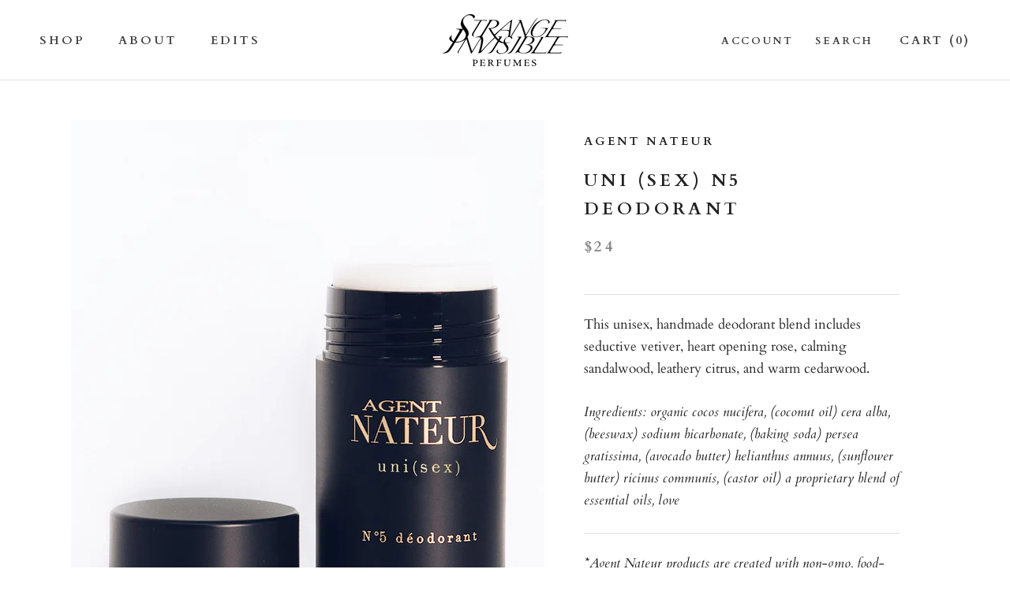

--- FILE ---
content_type: text/html; charset=utf-8
request_url: https://siperfumes.com/collections/all-products/products/holiman-n-5-deodorant-50-ml-1-7-fl-oz
body_size: 24439
content:
<!doctype html>

<html class="no-js" lang="en">
  <head>
  <!-- Meta Pixel Code -->
<script>
!function(f,b,e,v,n,t,s)
{if(f.fbq)return;n=f.fbq=function(){n.callMethod?
n.callMethod.apply(n,arguments):n.queue.push(arguments)};
if(!f._fbq)f._fbq=n;n.push=n;n.loaded=!0;n.version='2.0';
n.queue=[];t=b.createElement(e);t.async=!0;
t.src=v;s=b.getElementsByTagName(e)[0];
s.parentNode.insertBefore(t,s)}(window, document,'script',
'https://connect.facebook.net/en_US/fbevents.js');
fbq('init', '1157509788313939');
fbq('track', 'PageView');
</script>
<noscript><img height="1" width="1" style="display:none"
src="https://www.facebook.com/tr?id=1157509788313939&ev=PageView&noscript=1"
/></noscript>
<!-- End Meta Pixel Code -->
    <meta charset="utf-8"> 
    <meta http-equiv="X-UA-Compatible" content="IE=edge,chrome=1">
    <meta name="viewport" content="width=device-width, initial-scale=1.0, height=device-height, minimum-scale=1.0, user-scalable=0">
    <meta name="theme-color" content="">

    <title>
      Uni (Sex) N5 Deodorant &ndash; Strange Invisible Perfumes
    </title><meta name="description" content="This unisex, handmade deodorant blend includes seductive vetiver, heart opening rose, calming sandalwood, leathery citrus, and warm cedarwood.  Ingredients: organic cocos nucifera, (coconut oil) cera alba, (beeswax) sodium bicarbonate, (baking soda) persea gratissima, (avocado butter) helianthus annuus, (sunflower butt"><link rel="canonical" href="https://siperfumes.com/products/holiman-n-5-deodorant-50-ml-1-7-fl-oz"><meta property="og:type" content="product">
  <meta property="og:title" content="Uni (Sex) N5 Deodorant"><meta property="og:image" content="http://siperfumes.com/cdn/shop/products/Agent-Nateur-Unisex-Deodorant_grande.jpg?v=1587505148">
    <meta property="og:image:secure_url" content="https://siperfumes.com/cdn/shop/products/Agent-Nateur-Unisex-Deodorant_grande.jpg?v=1587505148"><meta property="product:price:amount" content="24.00">
  <meta property="product:price:currency" content="USD"><meta property="og:description" content="This unisex, handmade deodorant blend includes seductive vetiver, heart opening rose, calming sandalwood, leathery citrus, and warm cedarwood.  Ingredients: organic cocos nucifera, (coconut oil) cera alba, (beeswax) sodium bicarbonate, (baking soda) persea gratissima, (avocado butter) helianthus annuus, (sunflower butt"><meta property="og:url" content="https://siperfumes.com/products/holiman-n-5-deodorant-50-ml-1-7-fl-oz">
<meta property="og:site_name" content="Strange Invisible Perfumes"><meta name="twitter:card" content="summary"><meta name="twitter:title" content="Uni (Sex) N5 Deodorant">
  <meta name="twitter:description" content="This unisex, handmade deodorant blend includes seductive vetiver, heart opening rose, calming sandalwood, leathery citrus, and warm cedarwood. 
Ingredients: organic cocos nucifera, (coconut oil) cera alba, (beeswax) sodium bicarbonate, (baking soda) persea gratissima, (avocado butter) helianthus annuus, (sunflower butter) ricinus communis, (castor oil) a proprietary blend of essential oils, love


*Agent Nateur products are created with non-gmo, food-grade ingredients for even the most sensitive skin. 


 ">
  <meta name="twitter:image" content="https://siperfumes.com/cdn/shop/products/Agent-Nateur-Unisex-Deodorant_600x600_crop_center.jpg?v=1587505148">

    <script>window.performance && window.performance.mark && window.performance.mark('shopify.content_for_header.start');</script><meta name="google-site-verification" content="U-2766VC_v55BzK30yNeYPPe1b-N7NFvBWzvQZHt4k0">
<meta name="facebook-domain-verification" content="hn549b7ze787cg3o2pohr54reptjph">
<meta id="shopify-digital-wallet" name="shopify-digital-wallet" content="/26455616/digital_wallets/dialog">
<meta name="shopify-checkout-api-token" content="d2af333d4821cd67764dcf6597785e1b">
<meta id="in-context-paypal-metadata" data-shop-id="26455616" data-venmo-supported="false" data-environment="production" data-locale="en_US" data-paypal-v4="true" data-currency="USD">
<link rel="alternate" type="application/json+oembed" href="https://siperfumes.com/products/holiman-n-5-deodorant-50-ml-1-7-fl-oz.oembed">
<script async="async" src="/checkouts/internal/preloads.js?locale=en-US"></script>
<link rel="preconnect" href="https://shop.app" crossorigin="anonymous">
<script async="async" src="https://shop.app/checkouts/internal/preloads.js?locale=en-US&shop_id=26455616" crossorigin="anonymous"></script>
<script id="apple-pay-shop-capabilities" type="application/json">{"shopId":26455616,"countryCode":"US","currencyCode":"USD","merchantCapabilities":["supports3DS"],"merchantId":"gid:\/\/shopify\/Shop\/26455616","merchantName":"Strange Invisible Perfumes","requiredBillingContactFields":["postalAddress","email"],"requiredShippingContactFields":["postalAddress","email"],"shippingType":"shipping","supportedNetworks":["visa","masterCard","amex","discover","elo","jcb"],"total":{"type":"pending","label":"Strange Invisible Perfumes","amount":"1.00"},"shopifyPaymentsEnabled":true,"supportsSubscriptions":true}</script>
<script id="shopify-features" type="application/json">{"accessToken":"d2af333d4821cd67764dcf6597785e1b","betas":["rich-media-storefront-analytics"],"domain":"siperfumes.com","predictiveSearch":true,"shopId":26455616,"locale":"en"}</script>
<script>var Shopify = Shopify || {};
Shopify.shop = "siperfumes.myshopify.com";
Shopify.locale = "en";
Shopify.currency = {"active":"USD","rate":"1.0"};
Shopify.country = "US";
Shopify.theme = {"name":"Dec 2025","id":182403924263,"schema_name":"Prestige","schema_version":"3.2.1","theme_store_id":855,"role":"main"};
Shopify.theme.handle = "null";
Shopify.theme.style = {"id":null,"handle":null};
Shopify.cdnHost = "siperfumes.com/cdn";
Shopify.routes = Shopify.routes || {};
Shopify.routes.root = "/";</script>
<script type="module">!function(o){(o.Shopify=o.Shopify||{}).modules=!0}(window);</script>
<script>!function(o){function n(){var o=[];function n(){o.push(Array.prototype.slice.apply(arguments))}return n.q=o,n}var t=o.Shopify=o.Shopify||{};t.loadFeatures=n(),t.autoloadFeatures=n()}(window);</script>
<script>
  window.ShopifyPay = window.ShopifyPay || {};
  window.ShopifyPay.apiHost = "shop.app\/pay";
  window.ShopifyPay.redirectState = null;
</script>
<script id="shop-js-analytics" type="application/json">{"pageType":"product"}</script>
<script defer="defer" async type="module" src="//siperfumes.com/cdn/shopifycloud/shop-js/modules/v2/client.init-shop-cart-sync_WVOgQShq.en.esm.js"></script>
<script defer="defer" async type="module" src="//siperfumes.com/cdn/shopifycloud/shop-js/modules/v2/chunk.common_C_13GLB1.esm.js"></script>
<script defer="defer" async type="module" src="//siperfumes.com/cdn/shopifycloud/shop-js/modules/v2/chunk.modal_CLfMGd0m.esm.js"></script>
<script type="module">
  await import("//siperfumes.com/cdn/shopifycloud/shop-js/modules/v2/client.init-shop-cart-sync_WVOgQShq.en.esm.js");
await import("//siperfumes.com/cdn/shopifycloud/shop-js/modules/v2/chunk.common_C_13GLB1.esm.js");
await import("//siperfumes.com/cdn/shopifycloud/shop-js/modules/v2/chunk.modal_CLfMGd0m.esm.js");

  window.Shopify.SignInWithShop?.initShopCartSync?.({"fedCMEnabled":true,"windoidEnabled":true});

</script>
<script>
  window.Shopify = window.Shopify || {};
  if (!window.Shopify.featureAssets) window.Shopify.featureAssets = {};
  window.Shopify.featureAssets['shop-js'] = {"shop-cart-sync":["modules/v2/client.shop-cart-sync_DuR37GeY.en.esm.js","modules/v2/chunk.common_C_13GLB1.esm.js","modules/v2/chunk.modal_CLfMGd0m.esm.js"],"init-fed-cm":["modules/v2/client.init-fed-cm_BucUoe6W.en.esm.js","modules/v2/chunk.common_C_13GLB1.esm.js","modules/v2/chunk.modal_CLfMGd0m.esm.js"],"shop-toast-manager":["modules/v2/client.shop-toast-manager_B0JfrpKj.en.esm.js","modules/v2/chunk.common_C_13GLB1.esm.js","modules/v2/chunk.modal_CLfMGd0m.esm.js"],"init-shop-cart-sync":["modules/v2/client.init-shop-cart-sync_WVOgQShq.en.esm.js","modules/v2/chunk.common_C_13GLB1.esm.js","modules/v2/chunk.modal_CLfMGd0m.esm.js"],"shop-button":["modules/v2/client.shop-button_B_U3bv27.en.esm.js","modules/v2/chunk.common_C_13GLB1.esm.js","modules/v2/chunk.modal_CLfMGd0m.esm.js"],"init-windoid":["modules/v2/client.init-windoid_DuP9q_di.en.esm.js","modules/v2/chunk.common_C_13GLB1.esm.js","modules/v2/chunk.modal_CLfMGd0m.esm.js"],"shop-cash-offers":["modules/v2/client.shop-cash-offers_BmULhtno.en.esm.js","modules/v2/chunk.common_C_13GLB1.esm.js","modules/v2/chunk.modal_CLfMGd0m.esm.js"],"pay-button":["modules/v2/client.pay-button_CrPSEbOK.en.esm.js","modules/v2/chunk.common_C_13GLB1.esm.js","modules/v2/chunk.modal_CLfMGd0m.esm.js"],"init-customer-accounts":["modules/v2/client.init-customer-accounts_jNk9cPYQ.en.esm.js","modules/v2/client.shop-login-button_DJ5ldayH.en.esm.js","modules/v2/chunk.common_C_13GLB1.esm.js","modules/v2/chunk.modal_CLfMGd0m.esm.js"],"avatar":["modules/v2/client.avatar_BTnouDA3.en.esm.js"],"checkout-modal":["modules/v2/client.checkout-modal_pBPyh9w8.en.esm.js","modules/v2/chunk.common_C_13GLB1.esm.js","modules/v2/chunk.modal_CLfMGd0m.esm.js"],"init-shop-for-new-customer-accounts":["modules/v2/client.init-shop-for-new-customer-accounts_BUoCy7a5.en.esm.js","modules/v2/client.shop-login-button_DJ5ldayH.en.esm.js","modules/v2/chunk.common_C_13GLB1.esm.js","modules/v2/chunk.modal_CLfMGd0m.esm.js"],"init-customer-accounts-sign-up":["modules/v2/client.init-customer-accounts-sign-up_CnczCz9H.en.esm.js","modules/v2/client.shop-login-button_DJ5ldayH.en.esm.js","modules/v2/chunk.common_C_13GLB1.esm.js","modules/v2/chunk.modal_CLfMGd0m.esm.js"],"init-shop-email-lookup-coordinator":["modules/v2/client.init-shop-email-lookup-coordinator_CzjY5t9o.en.esm.js","modules/v2/chunk.common_C_13GLB1.esm.js","modules/v2/chunk.modal_CLfMGd0m.esm.js"],"shop-follow-button":["modules/v2/client.shop-follow-button_CsYC63q7.en.esm.js","modules/v2/chunk.common_C_13GLB1.esm.js","modules/v2/chunk.modal_CLfMGd0m.esm.js"],"shop-login-button":["modules/v2/client.shop-login-button_DJ5ldayH.en.esm.js","modules/v2/chunk.common_C_13GLB1.esm.js","modules/v2/chunk.modal_CLfMGd0m.esm.js"],"shop-login":["modules/v2/client.shop-login_B9ccPdmx.en.esm.js","modules/v2/chunk.common_C_13GLB1.esm.js","modules/v2/chunk.modal_CLfMGd0m.esm.js"],"lead-capture":["modules/v2/client.lead-capture_D0K_KgYb.en.esm.js","modules/v2/chunk.common_C_13GLB1.esm.js","modules/v2/chunk.modal_CLfMGd0m.esm.js"],"payment-terms":["modules/v2/client.payment-terms_BWmiNN46.en.esm.js","modules/v2/chunk.common_C_13GLB1.esm.js","modules/v2/chunk.modal_CLfMGd0m.esm.js"]};
</script>
<script>(function() {
  var isLoaded = false;
  function asyncLoad() {
    if (isLoaded) return;
    isLoaded = true;
    var urls = ["\/\/shopify.privy.com\/widget.js?shop=siperfumes.myshopify.com","https:\/\/instafeed.nfcube.com\/cdn\/f9c41ef1f4dbfdca8b15625de1061b1d.js?shop=siperfumes.myshopify.com","https:\/\/pc-quiz.s3.us-east-2.amazonaws.com\/current\/quiz-loader.min.js?shop=siperfumes.myshopify.com","https:\/\/admin.pickzen.com\/client\/id\/xnEZ8jXQ?shop=siperfumes.myshopify.com"];
    for (var i = 0; i < urls.length; i++) {
      var s = document.createElement('script');
      s.type = 'text/javascript';
      s.async = true;
      s.src = urls[i];
      var x = document.getElementsByTagName('script')[0];
      x.parentNode.insertBefore(s, x);
    }
  };
  if(window.attachEvent) {
    window.attachEvent('onload', asyncLoad);
  } else {
    window.addEventListener('load', asyncLoad, false);
  }
})();</script>
<script id="__st">var __st={"a":26455616,"offset":-28800,"reqid":"4b7e9a3b-875e-4374-9858-ddcd54dea4f1-1769612340","pageurl":"siperfumes.com\/collections\/all-products\/products\/holiman-n-5-deodorant-50-ml-1-7-fl-oz","u":"754b0a3f9b14","p":"product","rtyp":"product","rid":1035322097708};</script>
<script>window.ShopifyPaypalV4VisibilityTracking = true;</script>
<script id="captcha-bootstrap">!function(){'use strict';const t='contact',e='account',n='new_comment',o=[[t,t],['blogs',n],['comments',n],[t,'customer']],c=[[e,'customer_login'],[e,'guest_login'],[e,'recover_customer_password'],[e,'create_customer']],r=t=>t.map((([t,e])=>`form[action*='/${t}']:not([data-nocaptcha='true']) input[name='form_type'][value='${e}']`)).join(','),a=t=>()=>t?[...document.querySelectorAll(t)].map((t=>t.form)):[];function s(){const t=[...o],e=r(t);return a(e)}const i='password',u='form_key',d=['recaptcha-v3-token','g-recaptcha-response','h-captcha-response',i],f=()=>{try{return window.sessionStorage}catch{return}},m='__shopify_v',_=t=>t.elements[u];function p(t,e,n=!1){try{const o=window.sessionStorage,c=JSON.parse(o.getItem(e)),{data:r}=function(t){const{data:e,action:n}=t;return t[m]||n?{data:e,action:n}:{data:t,action:n}}(c);for(const[e,n]of Object.entries(r))t.elements[e]&&(t.elements[e].value=n);n&&o.removeItem(e)}catch(o){console.error('form repopulation failed',{error:o})}}const l='form_type',E='cptcha';function T(t){t.dataset[E]=!0}const w=window,h=w.document,L='Shopify',v='ce_forms',y='captcha';let A=!1;((t,e)=>{const n=(g='f06e6c50-85a8-45c8-87d0-21a2b65856fe',I='https://cdn.shopify.com/shopifycloud/storefront-forms-hcaptcha/ce_storefront_forms_captcha_hcaptcha.v1.5.2.iife.js',D={infoText:'Protected by hCaptcha',privacyText:'Privacy',termsText:'Terms'},(t,e,n)=>{const o=w[L][v],c=o.bindForm;if(c)return c(t,g,e,D).then(n);var r;o.q.push([[t,g,e,D],n]),r=I,A||(h.body.append(Object.assign(h.createElement('script'),{id:'captcha-provider',async:!0,src:r})),A=!0)});var g,I,D;w[L]=w[L]||{},w[L][v]=w[L][v]||{},w[L][v].q=[],w[L][y]=w[L][y]||{},w[L][y].protect=function(t,e){n(t,void 0,e),T(t)},Object.freeze(w[L][y]),function(t,e,n,w,h,L){const[v,y,A,g]=function(t,e,n){const i=e?o:[],u=t?c:[],d=[...i,...u],f=r(d),m=r(i),_=r(d.filter((([t,e])=>n.includes(e))));return[a(f),a(m),a(_),s()]}(w,h,L),I=t=>{const e=t.target;return e instanceof HTMLFormElement?e:e&&e.form},D=t=>v().includes(t);t.addEventListener('submit',(t=>{const e=I(t);if(!e)return;const n=D(e)&&!e.dataset.hcaptchaBound&&!e.dataset.recaptchaBound,o=_(e),c=g().includes(e)&&(!o||!o.value);(n||c)&&t.preventDefault(),c&&!n&&(function(t){try{if(!f())return;!function(t){const e=f();if(!e)return;const n=_(t);if(!n)return;const o=n.value;o&&e.removeItem(o)}(t);const e=Array.from(Array(32),(()=>Math.random().toString(36)[2])).join('');!function(t,e){_(t)||t.append(Object.assign(document.createElement('input'),{type:'hidden',name:u})),t.elements[u].value=e}(t,e),function(t,e){const n=f();if(!n)return;const o=[...t.querySelectorAll(`input[type='${i}']`)].map((({name:t})=>t)),c=[...d,...o],r={};for(const[a,s]of new FormData(t).entries())c.includes(a)||(r[a]=s);n.setItem(e,JSON.stringify({[m]:1,action:t.action,data:r}))}(t,e)}catch(e){console.error('failed to persist form',e)}}(e),e.submit())}));const S=(t,e)=>{t&&!t.dataset[E]&&(n(t,e.some((e=>e===t))),T(t))};for(const o of['focusin','change'])t.addEventListener(o,(t=>{const e=I(t);D(e)&&S(e,y())}));const B=e.get('form_key'),M=e.get(l),P=B&&M;t.addEventListener('DOMContentLoaded',(()=>{const t=y();if(P)for(const e of t)e.elements[l].value===M&&p(e,B);[...new Set([...A(),...v().filter((t=>'true'===t.dataset.shopifyCaptcha))])].forEach((e=>S(e,t)))}))}(h,new URLSearchParams(w.location.search),n,t,e,['guest_login'])})(!0,!0)}();</script>
<script integrity="sha256-4kQ18oKyAcykRKYeNunJcIwy7WH5gtpwJnB7kiuLZ1E=" data-source-attribution="shopify.loadfeatures" defer="defer" src="//siperfumes.com/cdn/shopifycloud/storefront/assets/storefront/load_feature-a0a9edcb.js" crossorigin="anonymous"></script>
<script crossorigin="anonymous" defer="defer" src="//siperfumes.com/cdn/shopifycloud/storefront/assets/shopify_pay/storefront-65b4c6d7.js?v=20250812"></script>
<script data-source-attribution="shopify.dynamic_checkout.dynamic.init">var Shopify=Shopify||{};Shopify.PaymentButton=Shopify.PaymentButton||{isStorefrontPortableWallets:!0,init:function(){window.Shopify.PaymentButton.init=function(){};var t=document.createElement("script");t.src="https://siperfumes.com/cdn/shopifycloud/portable-wallets/latest/portable-wallets.en.js",t.type="module",document.head.appendChild(t)}};
</script>
<script data-source-attribution="shopify.dynamic_checkout.buyer_consent">
  function portableWalletsHideBuyerConsent(e){var t=document.getElementById("shopify-buyer-consent"),n=document.getElementById("shopify-subscription-policy-button");t&&n&&(t.classList.add("hidden"),t.setAttribute("aria-hidden","true"),n.removeEventListener("click",e))}function portableWalletsShowBuyerConsent(e){var t=document.getElementById("shopify-buyer-consent"),n=document.getElementById("shopify-subscription-policy-button");t&&n&&(t.classList.remove("hidden"),t.removeAttribute("aria-hidden"),n.addEventListener("click",e))}window.Shopify?.PaymentButton&&(window.Shopify.PaymentButton.hideBuyerConsent=portableWalletsHideBuyerConsent,window.Shopify.PaymentButton.showBuyerConsent=portableWalletsShowBuyerConsent);
</script>
<script data-source-attribution="shopify.dynamic_checkout.cart.bootstrap">document.addEventListener("DOMContentLoaded",(function(){function t(){return document.querySelector("shopify-accelerated-checkout-cart, shopify-accelerated-checkout")}if(t())Shopify.PaymentButton.init();else{new MutationObserver((function(e,n){t()&&(Shopify.PaymentButton.init(),n.disconnect())})).observe(document.body,{childList:!0,subtree:!0})}}));
</script>
<link id="shopify-accelerated-checkout-styles" rel="stylesheet" media="screen" href="https://siperfumes.com/cdn/shopifycloud/portable-wallets/latest/accelerated-checkout-backwards-compat.css" crossorigin="anonymous">
<style id="shopify-accelerated-checkout-cart">
        #shopify-buyer-consent {
  margin-top: 1em;
  display: inline-block;
  width: 100%;
}

#shopify-buyer-consent.hidden {
  display: none;
}

#shopify-subscription-policy-button {
  background: none;
  border: none;
  padding: 0;
  text-decoration: underline;
  font-size: inherit;
  cursor: pointer;
}

#shopify-subscription-policy-button::before {
  box-shadow: none;
}

      </style>

<script>window.performance && window.performance.mark && window.performance.mark('shopify.content_for_header.end');</script>

    <link rel="stylesheet" href="//siperfumes.com/cdn/shop/t/120/assets/theme.scss.css?v=82585984175498054091767084294">

    <script>
      // This allows to expose several variables to the global scope, to be used in scripts
      window.theme = {
        template: "product",
        shopCurrency: "USD",
        moneyFormat: "${{amount}}",
        moneyWithCurrencyFormat: "${{amount}} USD",
        currencyConversionEnabled: false,
        currencyConversionMoneyFormat: "money_format",
        currencyConversionRoundAmounts: false,
        productImageSize: "natural",
        searchMode: "product,article",
        showPageTransition: false,
        showElementStaggering: true,
        showImageZooming: false,
        enableExperimentalResizeObserver: false
      };

      window.languages = {
        cartAddNote: "Add Order Note",
        cartEditNote: "Edit Order Note",
        productImageLoadingError: "This image could not be loaded. Please try to reload the page.",
        productFormAddToCart: "Add to cart",
        productFormUnavailable: "Unavailable",
        productFormSoldOut: "Sold Out",
        shippingEstimatorOneResult: "1 option available:",
        shippingEstimatorMoreResults: "{{count}} options available:",
        shippingEstimatorNoResults: "No shipping could be found"
      };

      window.lazySizesConfig = {
        loadHidden: false,
        hFac: 0.5,
        expFactor: 2,
        ricTimeout: 150,
        lazyClass: 'Image--lazyLoad',
        loadingClass: 'Image--lazyLoading',
        loadedClass: 'Image--lazyLoaded'
      };

      document.documentElement.className = document.documentElement.className.replace('no-js', 'js');
      document.documentElement.style.setProperty('--window-height', window.innerHeight + 'px');

      // We do a quick detection of some features (we could use Modernizr but for so little...)
      (function() {
        document.documentElement.className += ((window.CSS && window.CSS.supports('(position: sticky) or (position: -webkit-sticky)')) ? ' supports-sticky' : ' no-supports-sticky');
        document.documentElement.className += (window.matchMedia('(-moz-touch-enabled: 1), (hover: none)')).matches ? ' no-supports-hover' : ' supports-hover';
      }());

      window.onpageshow = function (event) {
        if (event.persisted) {
          window.location.reload();
        }
      };
    </script>

    <script src="//siperfumes.com/cdn/shop/t/120/assets/lazysizes.min.js?v=174358363404432586981767084226" async></script>

    
<script src="https://polyfill-fastly.net/v2/polyfill.min.js?features=fetch,Element.prototype.closest,Element.prototype.remove,Element.prototype.classList,Array.prototype.includes,Array.prototype.fill,Object.assign,CustomEvent,IntersectionObserver,IntersectionObserverEntry" defer></script>
    <script src="//siperfumes.com/cdn/shop/t/120/assets/libs.min.js?v=88466822118989791001767084226" defer></script>
    <script src="//siperfumes.com/cdn/shop/t/120/assets/theme.min.js?v=92422542658029080861767084226" defer></script>
    <script src="//siperfumes.com/cdn/shop/t/120/assets/custom.js?v=8814717088703906631767084226" defer></script>

    
  <script type="application/ld+json">
  {
    "@context": "http://schema.org",
    "@type": "Product",
    "offers": {
      "@type": "Offer",
      "availability":"//schema.org/OutOfStock",
      "price": "24.00",
      "priceCurrency": "USD"
    },
    "brand": "Agent Nateur",
    "name": "Uni (Sex) N5 Deodorant",
    "description": "This unisex, handmade deodorant blend includes seductive vetiver, heart opening rose, calming sandalwood, leathery citrus, and warm cedarwood. \nIngredients: organic cocos nucifera, (coconut oil) cera alba, (beeswax) sodium bicarbonate, (baking soda) persea gratissima, (avocado butter) helianthus annuus, (sunflower butter) ricinus communis, (castor oil) a proprietary blend of essential oils, love\n\n\n*Agent Nateur products are created with non-gmo, food-grade ingredients for even the most sensitive skin. \n\n\n ",
    "category": "Deodorant",
    "url": "https://siperfumes.com/products/holiman-n-5-deodorant-50-ml-1-7-fl-oz",
    "image": {
      "@type": "ImageObject",
      "url": "https://siperfumes.com/cdn/shop/products/Agent-Nateur-Unisex-Deodorant_1024x1024.jpg?v=1587505148",
      "image": "https://siperfumes.com/cdn/shop/products/Agent-Nateur-Unisex-Deodorant_1024x1024.jpg?v=1587505148",
      "name": "Uni (Sex) N5 Deodorant",
      "width": 1024,
      "height": 1024
    }
  }
  </script>

  <!-- BEGIN app block: shopify://apps/klaviyo-email-marketing-sms/blocks/klaviyo-onsite-embed/2632fe16-c075-4321-a88b-50b567f42507 -->












  <script async src="https://static.klaviyo.com/onsite/js/SekpDv/klaviyo.js?company_id=SekpDv"></script>
  <script>!function(){if(!window.klaviyo){window._klOnsite=window._klOnsite||[];try{window.klaviyo=new Proxy({},{get:function(n,i){return"push"===i?function(){var n;(n=window._klOnsite).push.apply(n,arguments)}:function(){for(var n=arguments.length,o=new Array(n),w=0;w<n;w++)o[w]=arguments[w];var t="function"==typeof o[o.length-1]?o.pop():void 0,e=new Promise((function(n){window._klOnsite.push([i].concat(o,[function(i){t&&t(i),n(i)}]))}));return e}}})}catch(n){window.klaviyo=window.klaviyo||[],window.klaviyo.push=function(){var n;(n=window._klOnsite).push.apply(n,arguments)}}}}();</script>

  
    <script id="viewed_product">
      if (item == null) {
        var _learnq = _learnq || [];

        var MetafieldReviews = null
        var MetafieldYotpoRating = null
        var MetafieldYotpoCount = null
        var MetafieldLooxRating = null
        var MetafieldLooxCount = null
        var okendoProduct = null
        var okendoProductReviewCount = null
        var okendoProductReviewAverageValue = null
        try {
          // The following fields are used for Customer Hub recently viewed in order to add reviews.
          // This information is not part of __kla_viewed. Instead, it is part of __kla_viewed_reviewed_items
          MetafieldReviews = {};
          MetafieldYotpoRating = null
          MetafieldYotpoCount = null
          MetafieldLooxRating = null
          MetafieldLooxCount = null

          okendoProduct = null
          // If the okendo metafield is not legacy, it will error, which then requires the new json formatted data
          if (okendoProduct && 'error' in okendoProduct) {
            okendoProduct = null
          }
          okendoProductReviewCount = okendoProduct ? okendoProduct.reviewCount : null
          okendoProductReviewAverageValue = okendoProduct ? okendoProduct.reviewAverageValue : null
        } catch (error) {
          console.error('Error in Klaviyo onsite reviews tracking:', error);
        }

        var item = {
          Name: "Uni (Sex) N5 Deodorant",
          ProductID: 1035322097708,
          Categories: ["All Products","Deodorants","Deodorants","Father's Day Gift Guide","（Bath \u0026 Body"],
          ImageURL: "https://siperfumes.com/cdn/shop/products/Agent-Nateur-Unisex-Deodorant_grande.jpg?v=1587505148",
          URL: "https://siperfumes.com/products/holiman-n-5-deodorant-50-ml-1-7-fl-oz",
          Brand: "Agent Nateur",
          Price: "$24.00",
          Value: "24.00",
          CompareAtPrice: "$0.00"
        };
        _learnq.push(['track', 'Viewed Product', item]);
        _learnq.push(['trackViewedItem', {
          Title: item.Name,
          ItemId: item.ProductID,
          Categories: item.Categories,
          ImageUrl: item.ImageURL,
          Url: item.URL,
          Metadata: {
            Brand: item.Brand,
            Price: item.Price,
            Value: item.Value,
            CompareAtPrice: item.CompareAtPrice
          },
          metafields:{
            reviews: MetafieldReviews,
            yotpo:{
              rating: MetafieldYotpoRating,
              count: MetafieldYotpoCount,
            },
            loox:{
              rating: MetafieldLooxRating,
              count: MetafieldLooxCount,
            },
            okendo: {
              rating: okendoProductReviewAverageValue,
              count: okendoProductReviewCount,
            }
          }
        }]);
      }
    </script>
  




  <script>
    window.klaviyoReviewsProductDesignMode = false
  </script>







<!-- END app block --><script src="https://cdn.shopify.com/extensions/019b97b0-6350-7631-8123-95494b086580/socialwidget-instafeed-78/assets/social-widget.min.js" type="text/javascript" defer="defer"></script>
<link href="https://monorail-edge.shopifysvc.com" rel="dns-prefetch">
<script>(function(){if ("sendBeacon" in navigator && "performance" in window) {try {var session_token_from_headers = performance.getEntriesByType('navigation')[0].serverTiming.find(x => x.name == '_s').description;} catch {var session_token_from_headers = undefined;}var session_cookie_matches = document.cookie.match(/_shopify_s=([^;]*)/);var session_token_from_cookie = session_cookie_matches && session_cookie_matches.length === 2 ? session_cookie_matches[1] : "";var session_token = session_token_from_headers || session_token_from_cookie || "";function handle_abandonment_event(e) {var entries = performance.getEntries().filter(function(entry) {return /monorail-edge.shopifysvc.com/.test(entry.name);});if (!window.abandonment_tracked && entries.length === 0) {window.abandonment_tracked = true;var currentMs = Date.now();var navigation_start = performance.timing.navigationStart;var payload = {shop_id: 26455616,url: window.location.href,navigation_start,duration: currentMs - navigation_start,session_token,page_type: "product"};window.navigator.sendBeacon("https://monorail-edge.shopifysvc.com/v1/produce", JSON.stringify({schema_id: "online_store_buyer_site_abandonment/1.1",payload: payload,metadata: {event_created_at_ms: currentMs,event_sent_at_ms: currentMs}}));}}window.addEventListener('pagehide', handle_abandonment_event);}}());</script>
<script id="web-pixels-manager-setup">(function e(e,d,r,n,o){if(void 0===o&&(o={}),!Boolean(null===(a=null===(i=window.Shopify)||void 0===i?void 0:i.analytics)||void 0===a?void 0:a.replayQueue)){var i,a;window.Shopify=window.Shopify||{};var t=window.Shopify;t.analytics=t.analytics||{};var s=t.analytics;s.replayQueue=[],s.publish=function(e,d,r){return s.replayQueue.push([e,d,r]),!0};try{self.performance.mark("wpm:start")}catch(e){}var l=function(){var e={modern:/Edge?\/(1{2}[4-9]|1[2-9]\d|[2-9]\d{2}|\d{4,})\.\d+(\.\d+|)|Firefox\/(1{2}[4-9]|1[2-9]\d|[2-9]\d{2}|\d{4,})\.\d+(\.\d+|)|Chrom(ium|e)\/(9{2}|\d{3,})\.\d+(\.\d+|)|(Maci|X1{2}).+ Version\/(15\.\d+|(1[6-9]|[2-9]\d|\d{3,})\.\d+)([,.]\d+|)( \(\w+\)|)( Mobile\/\w+|) Safari\/|Chrome.+OPR\/(9{2}|\d{3,})\.\d+\.\d+|(CPU[ +]OS|iPhone[ +]OS|CPU[ +]iPhone|CPU IPhone OS|CPU iPad OS)[ +]+(15[._]\d+|(1[6-9]|[2-9]\d|\d{3,})[._]\d+)([._]\d+|)|Android:?[ /-](13[3-9]|1[4-9]\d|[2-9]\d{2}|\d{4,})(\.\d+|)(\.\d+|)|Android.+Firefox\/(13[5-9]|1[4-9]\d|[2-9]\d{2}|\d{4,})\.\d+(\.\d+|)|Android.+Chrom(ium|e)\/(13[3-9]|1[4-9]\d|[2-9]\d{2}|\d{4,})\.\d+(\.\d+|)|SamsungBrowser\/([2-9]\d|\d{3,})\.\d+/,legacy:/Edge?\/(1[6-9]|[2-9]\d|\d{3,})\.\d+(\.\d+|)|Firefox\/(5[4-9]|[6-9]\d|\d{3,})\.\d+(\.\d+|)|Chrom(ium|e)\/(5[1-9]|[6-9]\d|\d{3,})\.\d+(\.\d+|)([\d.]+$|.*Safari\/(?![\d.]+ Edge\/[\d.]+$))|(Maci|X1{2}).+ Version\/(10\.\d+|(1[1-9]|[2-9]\d|\d{3,})\.\d+)([,.]\d+|)( \(\w+\)|)( Mobile\/\w+|) Safari\/|Chrome.+OPR\/(3[89]|[4-9]\d|\d{3,})\.\d+\.\d+|(CPU[ +]OS|iPhone[ +]OS|CPU[ +]iPhone|CPU IPhone OS|CPU iPad OS)[ +]+(10[._]\d+|(1[1-9]|[2-9]\d|\d{3,})[._]\d+)([._]\d+|)|Android:?[ /-](13[3-9]|1[4-9]\d|[2-9]\d{2}|\d{4,})(\.\d+|)(\.\d+|)|Mobile Safari.+OPR\/([89]\d|\d{3,})\.\d+\.\d+|Android.+Firefox\/(13[5-9]|1[4-9]\d|[2-9]\d{2}|\d{4,})\.\d+(\.\d+|)|Android.+Chrom(ium|e)\/(13[3-9]|1[4-9]\d|[2-9]\d{2}|\d{4,})\.\d+(\.\d+|)|Android.+(UC? ?Browser|UCWEB|U3)[ /]?(15\.([5-9]|\d{2,})|(1[6-9]|[2-9]\d|\d{3,})\.\d+)\.\d+|SamsungBrowser\/(5\.\d+|([6-9]|\d{2,})\.\d+)|Android.+MQ{2}Browser\/(14(\.(9|\d{2,})|)|(1[5-9]|[2-9]\d|\d{3,})(\.\d+|))(\.\d+|)|K[Aa][Ii]OS\/(3\.\d+|([4-9]|\d{2,})\.\d+)(\.\d+|)/},d=e.modern,r=e.legacy,n=navigator.userAgent;return n.match(d)?"modern":n.match(r)?"legacy":"unknown"}(),u="modern"===l?"modern":"legacy",c=(null!=n?n:{modern:"",legacy:""})[u],f=function(e){return[e.baseUrl,"/wpm","/b",e.hashVersion,"modern"===e.buildTarget?"m":"l",".js"].join("")}({baseUrl:d,hashVersion:r,buildTarget:u}),m=function(e){var d=e.version,r=e.bundleTarget,n=e.surface,o=e.pageUrl,i=e.monorailEndpoint;return{emit:function(e){var a=e.status,t=e.errorMsg,s=(new Date).getTime(),l=JSON.stringify({metadata:{event_sent_at_ms:s},events:[{schema_id:"web_pixels_manager_load/3.1",payload:{version:d,bundle_target:r,page_url:o,status:a,surface:n,error_msg:t},metadata:{event_created_at_ms:s}}]});if(!i)return console&&console.warn&&console.warn("[Web Pixels Manager] No Monorail endpoint provided, skipping logging."),!1;try{return self.navigator.sendBeacon.bind(self.navigator)(i,l)}catch(e){}var u=new XMLHttpRequest;try{return u.open("POST",i,!0),u.setRequestHeader("Content-Type","text/plain"),u.send(l),!0}catch(e){return console&&console.warn&&console.warn("[Web Pixels Manager] Got an unhandled error while logging to Monorail."),!1}}}}({version:r,bundleTarget:l,surface:e.surface,pageUrl:self.location.href,monorailEndpoint:e.monorailEndpoint});try{o.browserTarget=l,function(e){var d=e.src,r=e.async,n=void 0===r||r,o=e.onload,i=e.onerror,a=e.sri,t=e.scriptDataAttributes,s=void 0===t?{}:t,l=document.createElement("script"),u=document.querySelector("head"),c=document.querySelector("body");if(l.async=n,l.src=d,a&&(l.integrity=a,l.crossOrigin="anonymous"),s)for(var f in s)if(Object.prototype.hasOwnProperty.call(s,f))try{l.dataset[f]=s[f]}catch(e){}if(o&&l.addEventListener("load",o),i&&l.addEventListener("error",i),u)u.appendChild(l);else{if(!c)throw new Error("Did not find a head or body element to append the script");c.appendChild(l)}}({src:f,async:!0,onload:function(){if(!function(){var e,d;return Boolean(null===(d=null===(e=window.Shopify)||void 0===e?void 0:e.analytics)||void 0===d?void 0:d.initialized)}()){var d=window.webPixelsManager.init(e)||void 0;if(d){var r=window.Shopify.analytics;r.replayQueue.forEach((function(e){var r=e[0],n=e[1],o=e[2];d.publishCustomEvent(r,n,o)})),r.replayQueue=[],r.publish=d.publishCustomEvent,r.visitor=d.visitor,r.initialized=!0}}},onerror:function(){return m.emit({status:"failed",errorMsg:"".concat(f," has failed to load")})},sri:function(e){var d=/^sha384-[A-Za-z0-9+/=]+$/;return"string"==typeof e&&d.test(e)}(c)?c:"",scriptDataAttributes:o}),m.emit({status:"loading"})}catch(e){m.emit({status:"failed",errorMsg:(null==e?void 0:e.message)||"Unknown error"})}}})({shopId: 26455616,storefrontBaseUrl: "https://siperfumes.com",extensionsBaseUrl: "https://extensions.shopifycdn.com/cdn/shopifycloud/web-pixels-manager",monorailEndpoint: "https://monorail-edge.shopifysvc.com/unstable/produce_batch",surface: "storefront-renderer",enabledBetaFlags: ["2dca8a86"],webPixelsConfigList: [{"id":"2033058087","configuration":"{\"pixel_id\":\"1758995578136982\",\"pixel_type\":\"facebook_pixel\"}","eventPayloadVersion":"v1","runtimeContext":"OPEN","scriptVersion":"ca16bc87fe92b6042fbaa3acc2fbdaa6","type":"APP","apiClientId":2329312,"privacyPurposes":["ANALYTICS","MARKETING","SALE_OF_DATA"],"dataSharingAdjustments":{"protectedCustomerApprovalScopes":["read_customer_address","read_customer_email","read_customer_name","read_customer_personal_data","read_customer_phone"]}},{"id":"2032566567","configuration":"{\"accountID\":\"SekpDv\",\"webPixelConfig\":\"eyJlbmFibGVBZGRlZFRvQ2FydEV2ZW50cyI6IHRydWV9\"}","eventPayloadVersion":"v1","runtimeContext":"STRICT","scriptVersion":"524f6c1ee37bacdca7657a665bdca589","type":"APP","apiClientId":123074,"privacyPurposes":["ANALYTICS","MARKETING"],"dataSharingAdjustments":{"protectedCustomerApprovalScopes":["read_customer_address","read_customer_email","read_customer_name","read_customer_personal_data","read_customer_phone"]}},{"id":"1810104615","configuration":"{\"campaignID\":\"41190\",\"externalExecutionURL\":\"https:\/\/engine.saasler.com\/api\/v1\/webhook_executions\/8b787325d2e55b343d7bd3128d25d834\"}","eventPayloadVersion":"v1","runtimeContext":"STRICT","scriptVersion":"d289952681696d6386fe08be0081117b","type":"APP","apiClientId":3546795,"privacyPurposes":[],"dataSharingAdjustments":{"protectedCustomerApprovalScopes":["read_customer_email","read_customer_personal_data"]}},{"id":"1778876711","configuration":"{\n        \"accountID\":\"siperfumes.myshopify.com\",\n        \"environment\":\"production\",\n        \"apiURL\":\"https:\/\/api.quizkitapp.com\"\n        }","eventPayloadVersion":"v1","runtimeContext":"STRICT","scriptVersion":"c6e36ac09c8991fee798808120f0ef90","type":"APP","apiClientId":4291957,"privacyPurposes":["ANALYTICS","MARKETING","SALE_OF_DATA"],"dataSharingAdjustments":{"protectedCustomerApprovalScopes":["read_customer_email","read_customer_personal_data"]}},{"id":"1456505127","configuration":"{\"config\":\"{\\\"google_tag_ids\\\":[\\\"G-RGT4RCB4KS\\\",\\\"AW-17239599719\\\",\\\"GT-WK2N4RN8\\\",\\\"G-V1EWR8CE51\\\"],\\\"target_country\\\":\\\"ZZ\\\",\\\"gtag_events\\\":[{\\\"type\\\":\\\"search\\\",\\\"action_label\\\":[\\\"G-RGT4RCB4KS\\\",\\\"AW-17239599719\\\/NZelCPi8o-EaEOfUvZxA\\\",\\\"G-V1EWR8CE51\\\"]},{\\\"type\\\":\\\"begin_checkout\\\",\\\"action_label\\\":[\\\"G-RGT4RCB4KS\\\",\\\"AW-17239599719\\\/C5a1CPS7o-EaEOfUvZxA\\\",\\\"G-V1EWR8CE51\\\"]},{\\\"type\\\":\\\"view_item\\\",\\\"action_label\\\":[\\\"G-RGT4RCB4KS\\\",\\\"AW-17239599719\\\/P0PJCP27o-EaEOfUvZxA\\\",\\\"MC-LHSXWLXHLK\\\",\\\"G-V1EWR8CE51\\\"]},{\\\"type\\\":\\\"purchase\\\",\\\"action_label\\\":[\\\"G-RGT4RCB4KS\\\",\\\"AW-17239599719\\\/vIVgCLW7o-EaEOfUvZxA\\\",\\\"MC-LHSXWLXHLK\\\",\\\"G-V1EWR8CE51\\\"]},{\\\"type\\\":\\\"page_view\\\",\\\"action_label\\\":[\\\"G-RGT4RCB4KS\\\",\\\"AW-17239599719\\\/XTdjCPq7o-EaEOfUvZxA\\\",\\\"MC-LHSXWLXHLK\\\",\\\"G-V1EWR8CE51\\\"]},{\\\"type\\\":\\\"add_payment_info\\\",\\\"action_label\\\":[\\\"G-RGT4RCB4KS\\\",\\\"AW-17239599719\\\/u84LCPu8o-EaEOfUvZxA\\\",\\\"G-V1EWR8CE51\\\"]},{\\\"type\\\":\\\"add_to_cart\\\",\\\"action_label\\\":[\\\"G-RGT4RCB4KS\\\",\\\"AW-17239599719\\\/jidLCPe7o-EaEOfUvZxA\\\",\\\"G-V1EWR8CE51\\\"]}],\\\"enable_monitoring_mode\\\":false}\"}","eventPayloadVersion":"v1","runtimeContext":"OPEN","scriptVersion":"b2a88bafab3e21179ed38636efcd8a93","type":"APP","apiClientId":1780363,"privacyPurposes":[],"dataSharingAdjustments":{"protectedCustomerApprovalScopes":["read_customer_address","read_customer_email","read_customer_name","read_customer_personal_data","read_customer_phone"]}},{"id":"147194151","eventPayloadVersion":"v1","runtimeContext":"LAX","scriptVersion":"1","type":"CUSTOM","privacyPurposes":["ANALYTICS"],"name":"Google Analytics tag (migrated)"},{"id":"shopify-app-pixel","configuration":"{}","eventPayloadVersion":"v1","runtimeContext":"STRICT","scriptVersion":"0450","apiClientId":"shopify-pixel","type":"APP","privacyPurposes":["ANALYTICS","MARKETING"]},{"id":"shopify-custom-pixel","eventPayloadVersion":"v1","runtimeContext":"LAX","scriptVersion":"0450","apiClientId":"shopify-pixel","type":"CUSTOM","privacyPurposes":["ANALYTICS","MARKETING"]}],isMerchantRequest: false,initData: {"shop":{"name":"Strange Invisible Perfumes","paymentSettings":{"currencyCode":"USD"},"myshopifyDomain":"siperfumes.myshopify.com","countryCode":"US","storefrontUrl":"https:\/\/siperfumes.com"},"customer":null,"cart":null,"checkout":null,"productVariants":[{"price":{"amount":24.0,"currencyCode":"USD"},"product":{"title":"Uni (Sex) N5 Deodorant","vendor":"Agent Nateur","id":"1035322097708","untranslatedTitle":"Uni (Sex) N5 Deodorant","url":"\/products\/holiman-n-5-deodorant-50-ml-1-7-fl-oz","type":"Deodorant"},"id":"10030891401260","image":{"src":"\/\/siperfumes.com\/cdn\/shop\/products\/Agent-Nateur-Unisex-Deodorant.jpg?v=1587505148"},"sku":"410000000013","title":"Default Title","untranslatedTitle":"Default Title"}],"purchasingCompany":null},},"https://siperfumes.com/cdn","fcfee988w5aeb613cpc8e4bc33m6693e112",{"modern":"","legacy":""},{"shopId":"26455616","storefrontBaseUrl":"https:\/\/siperfumes.com","extensionBaseUrl":"https:\/\/extensions.shopifycdn.com\/cdn\/shopifycloud\/web-pixels-manager","surface":"storefront-renderer","enabledBetaFlags":"[\"2dca8a86\"]","isMerchantRequest":"false","hashVersion":"fcfee988w5aeb613cpc8e4bc33m6693e112","publish":"custom","events":"[[\"page_viewed\",{}],[\"product_viewed\",{\"productVariant\":{\"price\":{\"amount\":24.0,\"currencyCode\":\"USD\"},\"product\":{\"title\":\"Uni (Sex) N5 Deodorant\",\"vendor\":\"Agent Nateur\",\"id\":\"1035322097708\",\"untranslatedTitle\":\"Uni (Sex) N5 Deodorant\",\"url\":\"\/products\/holiman-n-5-deodorant-50-ml-1-7-fl-oz\",\"type\":\"Deodorant\"},\"id\":\"10030891401260\",\"image\":{\"src\":\"\/\/siperfumes.com\/cdn\/shop\/products\/Agent-Nateur-Unisex-Deodorant.jpg?v=1587505148\"},\"sku\":\"410000000013\",\"title\":\"Default Title\",\"untranslatedTitle\":\"Default Title\"}}]]"});</script><script>
  window.ShopifyAnalytics = window.ShopifyAnalytics || {};
  window.ShopifyAnalytics.meta = window.ShopifyAnalytics.meta || {};
  window.ShopifyAnalytics.meta.currency = 'USD';
  var meta = {"product":{"id":1035322097708,"gid":"gid:\/\/shopify\/Product\/1035322097708","vendor":"Agent Nateur","type":"Deodorant","handle":"holiman-n-5-deodorant-50-ml-1-7-fl-oz","variants":[{"id":10030891401260,"price":2400,"name":"Uni (Sex) N5 Deodorant","public_title":null,"sku":"410000000013"}],"remote":false},"page":{"pageType":"product","resourceType":"product","resourceId":1035322097708,"requestId":"4b7e9a3b-875e-4374-9858-ddcd54dea4f1-1769612340"}};
  for (var attr in meta) {
    window.ShopifyAnalytics.meta[attr] = meta[attr];
  }
</script>
<script class="analytics">
  (function () {
    var customDocumentWrite = function(content) {
      var jquery = null;

      if (window.jQuery) {
        jquery = window.jQuery;
      } else if (window.Checkout && window.Checkout.$) {
        jquery = window.Checkout.$;
      }

      if (jquery) {
        jquery('body').append(content);
      }
    };

    var hasLoggedConversion = function(token) {
      if (token) {
        return document.cookie.indexOf('loggedConversion=' + token) !== -1;
      }
      return false;
    }

    var setCookieIfConversion = function(token) {
      if (token) {
        var twoMonthsFromNow = new Date(Date.now());
        twoMonthsFromNow.setMonth(twoMonthsFromNow.getMonth() + 2);

        document.cookie = 'loggedConversion=' + token + '; expires=' + twoMonthsFromNow;
      }
    }

    var trekkie = window.ShopifyAnalytics.lib = window.trekkie = window.trekkie || [];
    if (trekkie.integrations) {
      return;
    }
    trekkie.methods = [
      'identify',
      'page',
      'ready',
      'track',
      'trackForm',
      'trackLink'
    ];
    trekkie.factory = function(method) {
      return function() {
        var args = Array.prototype.slice.call(arguments);
        args.unshift(method);
        trekkie.push(args);
        return trekkie;
      };
    };
    for (var i = 0; i < trekkie.methods.length; i++) {
      var key = trekkie.methods[i];
      trekkie[key] = trekkie.factory(key);
    }
    trekkie.load = function(config) {
      trekkie.config = config || {};
      trekkie.config.initialDocumentCookie = document.cookie;
      var first = document.getElementsByTagName('script')[0];
      var script = document.createElement('script');
      script.type = 'text/javascript';
      script.onerror = function(e) {
        var scriptFallback = document.createElement('script');
        scriptFallback.type = 'text/javascript';
        scriptFallback.onerror = function(error) {
                var Monorail = {
      produce: function produce(monorailDomain, schemaId, payload) {
        var currentMs = new Date().getTime();
        var event = {
          schema_id: schemaId,
          payload: payload,
          metadata: {
            event_created_at_ms: currentMs,
            event_sent_at_ms: currentMs
          }
        };
        return Monorail.sendRequest("https://" + monorailDomain + "/v1/produce", JSON.stringify(event));
      },
      sendRequest: function sendRequest(endpointUrl, payload) {
        // Try the sendBeacon API
        if (window && window.navigator && typeof window.navigator.sendBeacon === 'function' && typeof window.Blob === 'function' && !Monorail.isIos12()) {
          var blobData = new window.Blob([payload], {
            type: 'text/plain'
          });

          if (window.navigator.sendBeacon(endpointUrl, blobData)) {
            return true;
          } // sendBeacon was not successful

        } // XHR beacon

        var xhr = new XMLHttpRequest();

        try {
          xhr.open('POST', endpointUrl);
          xhr.setRequestHeader('Content-Type', 'text/plain');
          xhr.send(payload);
        } catch (e) {
          console.log(e);
        }

        return false;
      },
      isIos12: function isIos12() {
        return window.navigator.userAgent.lastIndexOf('iPhone; CPU iPhone OS 12_') !== -1 || window.navigator.userAgent.lastIndexOf('iPad; CPU OS 12_') !== -1;
      }
    };
    Monorail.produce('monorail-edge.shopifysvc.com',
      'trekkie_storefront_load_errors/1.1',
      {shop_id: 26455616,
      theme_id: 182403924263,
      app_name: "storefront",
      context_url: window.location.href,
      source_url: "//siperfumes.com/cdn/s/trekkie.storefront.a804e9514e4efded663580eddd6991fcc12b5451.min.js"});

        };
        scriptFallback.async = true;
        scriptFallback.src = '//siperfumes.com/cdn/s/trekkie.storefront.a804e9514e4efded663580eddd6991fcc12b5451.min.js';
        first.parentNode.insertBefore(scriptFallback, first);
      };
      script.async = true;
      script.src = '//siperfumes.com/cdn/s/trekkie.storefront.a804e9514e4efded663580eddd6991fcc12b5451.min.js';
      first.parentNode.insertBefore(script, first);
    };
    trekkie.load(
      {"Trekkie":{"appName":"storefront","development":false,"defaultAttributes":{"shopId":26455616,"isMerchantRequest":null,"themeId":182403924263,"themeCityHash":"10960323057644962133","contentLanguage":"en","currency":"USD","eventMetadataId":"f9b25cf9-6e96-49c2-b4ec-9b6bca948f0a"},"isServerSideCookieWritingEnabled":true,"monorailRegion":"shop_domain","enabledBetaFlags":["65f19447","b5387b81"]},"Session Attribution":{},"S2S":{"facebookCapiEnabled":true,"source":"trekkie-storefront-renderer","apiClientId":580111}}
    );

    var loaded = false;
    trekkie.ready(function() {
      if (loaded) return;
      loaded = true;

      window.ShopifyAnalytics.lib = window.trekkie;

      var originalDocumentWrite = document.write;
      document.write = customDocumentWrite;
      try { window.ShopifyAnalytics.merchantGoogleAnalytics.call(this); } catch(error) {};
      document.write = originalDocumentWrite;

      window.ShopifyAnalytics.lib.page(null,{"pageType":"product","resourceType":"product","resourceId":1035322097708,"requestId":"4b7e9a3b-875e-4374-9858-ddcd54dea4f1-1769612340","shopifyEmitted":true});

      var match = window.location.pathname.match(/checkouts\/(.+)\/(thank_you|post_purchase)/)
      var token = match? match[1]: undefined;
      if (!hasLoggedConversion(token)) {
        setCookieIfConversion(token);
        window.ShopifyAnalytics.lib.track("Viewed Product",{"currency":"USD","variantId":10030891401260,"productId":1035322097708,"productGid":"gid:\/\/shopify\/Product\/1035322097708","name":"Uni (Sex) N5 Deodorant","price":"24.00","sku":"410000000013","brand":"Agent Nateur","variant":null,"category":"Deodorant","nonInteraction":true,"remote":false},undefined,undefined,{"shopifyEmitted":true});
      window.ShopifyAnalytics.lib.track("monorail:\/\/trekkie_storefront_viewed_product\/1.1",{"currency":"USD","variantId":10030891401260,"productId":1035322097708,"productGid":"gid:\/\/shopify\/Product\/1035322097708","name":"Uni (Sex) N5 Deodorant","price":"24.00","sku":"410000000013","brand":"Agent Nateur","variant":null,"category":"Deodorant","nonInteraction":true,"remote":false,"referer":"https:\/\/siperfumes.com\/collections\/all-products\/products\/holiman-n-5-deodorant-50-ml-1-7-fl-oz"});
      }
    });


        var eventsListenerScript = document.createElement('script');
        eventsListenerScript.async = true;
        eventsListenerScript.src = "//siperfumes.com/cdn/shopifycloud/storefront/assets/shop_events_listener-3da45d37.js";
        document.getElementsByTagName('head')[0].appendChild(eventsListenerScript);

})();</script>
  <script>
  if (!window.ga || (window.ga && typeof window.ga !== 'function')) {
    window.ga = function ga() {
      (window.ga.q = window.ga.q || []).push(arguments);
      if (window.Shopify && window.Shopify.analytics && typeof window.Shopify.analytics.publish === 'function') {
        window.Shopify.analytics.publish("ga_stub_called", {}, {sendTo: "google_osp_migration"});
      }
      console.error("Shopify's Google Analytics stub called with:", Array.from(arguments), "\nSee https://help.shopify.com/manual/promoting-marketing/pixels/pixel-migration#google for more information.");
    };
    if (window.Shopify && window.Shopify.analytics && typeof window.Shopify.analytics.publish === 'function') {
      window.Shopify.analytics.publish("ga_stub_initialized", {}, {sendTo: "google_osp_migration"});
    }
  }
</script>
<script
  defer
  src="https://siperfumes.com/cdn/shopifycloud/perf-kit/shopify-perf-kit-3.1.0.min.js"
  data-application="storefront-renderer"
  data-shop-id="26455616"
  data-render-region="gcp-us-east1"
  data-page-type="product"
  data-theme-instance-id="182403924263"
  data-theme-name="Prestige"
  data-theme-version="3.2.1"
  data-monorail-region="shop_domain"
  data-resource-timing-sampling-rate="10"
  data-shs="true"
  data-shs-beacon="true"
  data-shs-export-with-fetch="true"
  data-shs-logs-sample-rate="1"
  data-shs-beacon-endpoint="https://siperfumes.com/api/collect"
></script>
</head>

  <body class="prestige--v3  template-product">
    <a class="PageSkipLink u-visually-hidden" href="#main">Skip to content</a>
    <span class="LoadingBar"></span>
    <div class="PageOverlay"></div>
    <div class="PageTransition"></div>

    <div id="shopify-section-popup" class="shopify-section"></div>
    <div id="shopify-section-sidebar-menu" class="shopify-section"><section id="sidebar-menu" class="SidebarMenu Drawer Drawer--small Drawer--fromLeft" aria-hidden="true" data-section-id="sidebar-menu" data-section-type="sidebar-menu">
    <header class="Drawer__Header" data-drawer-animated-left>
      <button class="Drawer__Close Icon-Wrapper--clickable" data-action="close-drawer" data-drawer-id="sidebar-menu" aria-label="Close navigation"><svg class="Icon Icon--close" role="presentation" viewBox="0 0 16 14">
      <path d="M15 0L1 14m14 0L1 0" stroke="currentColor" fill="none" fill-rule="evenodd"></path>
    </svg></button>
    </header>

    <div class="Drawer__Content">
      <div class="Drawer__Main" data-drawer-animated-left data-scrollable>
        <div class="Drawer__Container">
          <nav class="SidebarMenu__Nav SidebarMenu__Nav--primary" aria-label="Sidebar navigation"><div class="Collapsible"><button class="Collapsible__Button Heading u-h6" data-action="toggle-collapsible" aria-expanded="false">Shop<span class="Collapsible__Plus"></span>
                  </button>

                  <div class="Collapsible__Inner">
                    <div class="Collapsible__Content"><div class="Collapsible"><button class="Collapsible__Button Heading Text--subdued Link--primary u-h7" data-action="toggle-collapsible" aria-expanded="false">Signature Collection<span class="Collapsible__Plus"></span>
                            </button>

                            <div class="Collapsible__Inner">
                              <div class="Collapsible__Content">
                                <ul class="Linklist Linklist--bordered Linklist--spacingLoose"><li class="Linklist__Item">
                                      <a href="https://siperfumes.com/collections/signature-collection/products/aquarian-rose" class="Text--subdued Link Link--primary">Aquarian Rose </a>
                                    </li><li class="Linklist__Item">
                                      <a href="https://siperfumes.com/collections/signature-collection/products/atlantic" class="Text--subdued Link Link--primary">Atlantic</a>
                                    </li><li class="Linklist__Item">
                                      <a href="https://siperfumes.com/collections/signature-collection/products/black-rosette" class="Text--subdued Link Link--primary">Black Rosette </a>
                                    </li><li class="Linklist__Item">
                                      <a href="https://siperfumes.com/collections/signature-collection/products/dimanche" class="Text--subdued Link Link--primary">Dimanche </a>
                                    </li><li class="Linklist__Item">
                                      <a href="https://siperfumes.com/collections/signature-collection/products/epic-gardenia" class="Text--subdued Link Link--primary">Epic Gardenia </a>
                                    </li><li class="Linklist__Item">
                                      <a href="https://siperfumes.com/collections/signature-collection/products/fair-verona" class="Text--subdued Link Link--primary">Fair Verona </a>
                                    </li><li class="Linklist__Item">
                                      <a href="https://siperfumes.com/collections/signature-collection/products/linvisible" class="Text--subdued Link Link--primary">L&#39; Invisible </a>
                                    </li><li class="Linklist__Item">
                                      <a href="https://siperfumes.com/collections/signature-collection/products/musc-botanique" class="Text--subdued Link Link--primary">Musc Botanique</a>
                                    </li><li class="Linklist__Item">
                                      <a href="https://siperfumes.com/collections/signature-collection/products/peloponnesian" class="Text--subdued Link Link--primary">Peloponnesian </a>
                                    </li><li class="Linklist__Item">
                                      <a href="https://siperfumes.com/collections/signature-collection/products/prima-ballerina" class="Text--subdued Link Link--primary">Prima Ballerina</a>
                                    </li><li class="Linklist__Item">
                                      <a href="/collections/signature-collection" class="Text--subdued Link Link--primary">Shop All</a>
                                    </li></ul>
                              </div>
                            </div></div><div class="Collapsible"><button class="Collapsible__Button Heading Text--subdued Link--primary u-h7" data-action="toggle-collapsible" aria-expanded="false">Perfumes of the Zodiac<span class="Collapsible__Plus"></span>
                            </button>

                            <div class="Collapsible__Inner">
                              <div class="Collapsible__Content">
                                <ul class="Linklist Linklist--bordered Linklist--spacingLoose"><li class="Linklist__Item">
                                      <a href="https://siperfumes.com/collections/perfumes-of-the-zodiac/products/aquarius" class="Text--subdued Link Link--primary">Aquarius </a>
                                    </li><li class="Linklist__Item">
                                      <a href="https://siperfumes.com/collections/perfumes-of-the-zodiac/products/aries" class="Text--subdued Link Link--primary">Aries</a>
                                    </li><li class="Linklist__Item">
                                      <a href="https://siperfumes.com/collections/perfumes-of-the-zodiac/products/cancer" class="Text--subdued Link Link--primary">Cancer </a>
                                    </li><li class="Linklist__Item">
                                      <a href="https://siperfumes.com/collections/perfumes-of-the-zodiac/products/capricorn" class="Text--subdued Link Link--primary">Capricorn</a>
                                    </li><li class="Linklist__Item">
                                      <a href="https://siperfumes.com/collections/perfumes-of-the-zodiac/products/gemini" class="Text--subdued Link Link--primary">Gemini </a>
                                    </li><li class="Linklist__Item">
                                      <a href="https://siperfumes.com/collections/perfumes-of-the-zodiac/products/libra" class="Text--subdued Link Link--primary">Libra </a>
                                    </li><li class="Linklist__Item">
                                      <a href="https://siperfumes.com/collections/perfumes-of-the-zodiac/products/pisces" class="Text--subdued Link Link--primary">Pisces </a>
                                    </li><li class="Linklist__Item">
                                      <a href="https://siperfumes.com/collections/perfumes-of-the-zodiac/products/sagittarius" class="Text--subdued Link Link--primary">Sagittarius </a>
                                    </li><li class="Linklist__Item">
                                      <a href="https://siperfumes.com/collections/perfumes-of-the-zodiac/products/scorpio" class="Text--subdued Link Link--primary">Scorpio</a>
                                    </li><li class="Linklist__Item">
                                      <a href="https://siperfumes.com/collections/perfumes-of-the-zodiac/products/virgo" class="Text--subdued Link Link--primary">Virgo</a>
                                    </li><li class="Linklist__Item">
                                      <a href="/collections/perfumes-of-the-zodiac" class="Text--subdued Link Link--primary">Shop All</a>
                                    </li></ul>
                              </div>
                            </div></div><div class="Collapsible"><button class="Collapsible__Button Heading Text--subdued Link--primary u-h7" data-action="toggle-collapsible" aria-expanded="false">Clean Beauty Boutique<span class="Collapsible__Plus"></span>
                            </button>

                            <div class="Collapsible__Inner">
                              <div class="Collapsible__Content">
                                <ul class="Linklist Linklist--bordered Linklist--spacingLoose"><li class="Linklist__Item">
                                      <a href="/collections/new-arrivals-for-clean-beauty" class="Text--subdued Link Link--primary">New Arrivals for Clean Beauty</a>
                                    </li><li class="Linklist__Item">
                                      <a href="/collections/bath-body-1" class="Text--subdued Link Link--primary">Bath &amp; Body</a>
                                    </li><li class="Linklist__Item">
                                      <a href="/collections/cosmetics-1" class="Text--subdued Link Link--primary">Cosmetics</a>
                                    </li><li class="Linklist__Item">
                                      <a href="/collections/skincare" class="Text--subdued Link Link--primary">Skincare</a>
                                    </li><li class="Linklist__Item">
                                      <a href="/collections/hair-care" class="Text--subdued Link Link--primary">Hair Care</a>
                                    </li><li class="Linklist__Item">
                                      <a href="/collections/home" class="Text--subdued Link Link--primary">Home</a>
                                    </li><li class="Linklist__Item">
                                      <a href="/collections/supplements" class="Text--subdued Link Link--primary">Supplements</a>
                                    </li><li class="Linklist__Item">
                                      <a href="/collections/beauty-skincare" class="Text--subdued Link Link--primary">Shop All</a>
                                    </li></ul>
                              </div>
                            </div></div></div>
                  </div></div><div class="Collapsible"><a href="/pages/about" class="Collapsible__Button Heading Link Link--primary u-h6">About</a></div><div class="Collapsible"><button class="Collapsible__Button Heading u-h6" data-action="toggle-collapsible" aria-expanded="false">Edits<span class="Collapsible__Plus"></span>
                  </button>

                  <div class="Collapsible__Inner">
                    <div class="Collapsible__Content"><div class="Collapsible"><a href="/collections/legends-of-the-fall" class="Collapsible__Button Heading Text--subdued Link Link--primary u-h7">Legends of the Fall</a></div><div class="Collapsible"><a href="/collections/hydration-for-fall-groundbreaking" class="Collapsible__Button Heading Text--subdued Link Link--primary u-h7">Hydration? For Fall? Groundbreaking.</a></div><div class="Collapsible"><a href="/collections/autumn-haircare-101" class="Collapsible__Button Heading Text--subdued Link Link--primary u-h7">Autumn Haircare 101</a></div><div class="Collapsible"><a href="/collections/a-magical-pairing-%F0%9F%92%84%E2%9C%A8" class="Collapsible__Button Heading Text--subdued Link Link--primary u-h7">A Magical Pairing 💄✨</a></div></div>
                  </div></div></nav><nav class="SidebarMenu__Nav SidebarMenu__Nav--secondary">
            <ul class="Linklist Linklist--spacingLoose"><li class="Linklist__Item">
                  <a href="/account/login" class="Text--subdued Link Link--primary">Account</a>
                </li><li class="Linklist__Item">
                <a href="/search" class="Text--subdued Link Link--primary" data-action="open-modal" aria-controls="Search">Search</a>
              </li>
            </ul>
          </nav>
        </div>
      </div><aside class="Drawer__Footer" data-drawer-animated-bottom><ul class="SidebarMenu__Social HorizontalList HorizontalList--spacingFill">
    <li class="HorizontalList__Item">
      <a href="https://www.facebook.com/siperfume" class="Link Link--primary" target="_blank" rel="noopener" aria-label="Facebook">
        <span class="Icon-Wrapper--clickable"><svg class="Icon Icon--facebook" viewBox="0 0 9 17">
      <path d="M5.842 17V9.246h2.653l.398-3.023h-3.05v-1.93c0-.874.246-1.47 1.526-1.47H9V.118C8.718.082 7.75 0 6.623 0 4.27 0 2.66 1.408 2.66 3.994v2.23H0v3.022h2.66V17h3.182z"></path>
    </svg></span>
      </a>
    </li>

    
<li class="HorizontalList__Item">
      <a href="https://twitter.com/siperfumes" class="Link Link--primary" target="_blank" rel="noopener" aria-label="Twitter">
        <span class="Icon-Wrapper--clickable"><svg class="Icon Icon--twitter" role="presentation" viewBox="0 0 32 26">
      <path d="M32 3.077c-1.1748.525-2.4433.8748-3.768 1.031 1.356-.8123 2.3932-2.0995 2.887-3.6305-1.2686.7498-2.6746 1.2997-4.168 1.5934C25.751.796 24.045.0025 22.158.0025c-3.6242 0-6.561 2.937-6.561 6.5612 0 .5124.0562 1.0123.1686 1.4935C10.3104 7.7822 5.474 5.1702 2.237 1.196c-.5624.9687-.8873 2.0997-.8873 3.2994 0 2.2746 1.156 4.2867 2.9182 5.4615-1.075-.0314-2.0872-.3313-2.9745-.8187v.0812c0 3.1806 2.262 5.8363 5.2677 6.4362-.55.15-1.131.2312-1.731.2312-.4248 0-.831-.0438-1.2372-.1188.8374 2.6057 3.262 4.5054 6.13 4.5616-2.2495 1.7622-5.074 2.812-8.1546 2.812-.531 0-1.0498-.0313-1.5684-.0938 2.912 1.8684 6.3613 2.9494 10.0668 2.9494 12.0726 0 18.6776-10.0043 18.6776-18.6776 0-.2874-.0063-.5686-.0188-.8498C30.0066 5.5514 31.119 4.3954 32 3.077z"></path>
    </svg></span>
      </a>
    </li>

    
<li class="HorizontalList__Item">
      <a href="https://www.instagram.com/strangeinvisible/" class="Link Link--primary" target="_blank" rel="noopener" aria-label="Instagram">
        <span class="Icon-Wrapper--clickable"><svg class="Icon Icon--instagram" role="presentation" viewBox="0 0 32 32">
      <path d="M15.994 2.886c4.273 0 4.775.019 6.464.095 1.562.07 2.406.33 2.971.552.749.292 1.283.635 1.841 1.194s.908 1.092 1.194 1.841c.216.565.483 1.41.552 2.971.076 1.689.095 2.19.095 6.464s-.019 4.775-.095 6.464c-.07 1.562-.33 2.406-.552 2.971-.292.749-.635 1.283-1.194 1.841s-1.092.908-1.841 1.194c-.565.216-1.41.483-2.971.552-1.689.076-2.19.095-6.464.095s-4.775-.019-6.464-.095c-1.562-.07-2.406-.33-2.971-.552-.749-.292-1.283-.635-1.841-1.194s-.908-1.092-1.194-1.841c-.216-.565-.483-1.41-.552-2.971-.076-1.689-.095-2.19-.095-6.464s.019-4.775.095-6.464c.07-1.562.33-2.406.552-2.971.292-.749.635-1.283 1.194-1.841s1.092-.908 1.841-1.194c.565-.216 1.41-.483 2.971-.552 1.689-.083 2.19-.095 6.464-.095zm0-2.883c-4.343 0-4.889.019-6.597.095-1.702.076-2.864.349-3.879.743-1.054.406-1.943.959-2.832 1.848S1.251 4.473.838 5.521C.444 6.537.171 7.699.095 9.407.019 11.109 0 11.655 0 15.997s.019 4.889.095 6.597c.076 1.702.349 2.864.743 3.886.406 1.054.959 1.943 1.848 2.832s1.784 1.435 2.832 1.848c1.016.394 2.178.667 3.886.743s2.248.095 6.597.095 4.889-.019 6.597-.095c1.702-.076 2.864-.349 3.886-.743 1.054-.406 1.943-.959 2.832-1.848s1.435-1.784 1.848-2.832c.394-1.016.667-2.178.743-3.886s.095-2.248.095-6.597-.019-4.889-.095-6.597c-.076-1.702-.349-2.864-.743-3.886-.406-1.054-.959-1.943-1.848-2.832S27.532 1.247 26.484.834C25.468.44 24.306.167 22.598.091c-1.714-.07-2.26-.089-6.603-.089zm0 7.778c-4.533 0-8.216 3.676-8.216 8.216s3.683 8.216 8.216 8.216 8.216-3.683 8.216-8.216-3.683-8.216-8.216-8.216zm0 13.549c-2.946 0-5.333-2.387-5.333-5.333s2.387-5.333 5.333-5.333 5.333 2.387 5.333 5.333-2.387 5.333-5.333 5.333zM26.451 7.457c0 1.059-.858 1.917-1.917 1.917s-1.917-.858-1.917-1.917c0-1.059.858-1.917 1.917-1.917s1.917.858 1.917 1.917z"></path>
    </svg></span>
      </a>
    </li>

    
<li class="HorizontalList__Item">
      <a href="https://www.pinterest.com/siperfumes/" class="Link Link--primary" target="_blank" rel="noopener" aria-label="Pinterest">
        <span class="Icon-Wrapper--clickable"><svg class="Icon Icon--pinterest" role="presentation" viewBox="0 0 32 32">
      <path d="M16 0q3.25 0 6.208 1.271t5.104 3.417 3.417 5.104T32 16q0 4.333-2.146 8.021t-5.833 5.833T16 32q-2.375 0-4.542-.625 1.208-1.958 1.625-3.458l1.125-4.375q.417.792 1.542 1.396t2.375.604q2.5 0 4.479-1.438t3.063-3.937 1.083-5.625q0-3.708-2.854-6.437t-7.271-2.729q-2.708 0-4.958.917T8.042 8.689t-2.104 3.208-.729 3.479q0 2.167.812 3.792t2.438 2.292q.292.125.5.021t.292-.396q.292-1.042.333-1.292.167-.458-.208-.875-1.083-1.208-1.083-3.125 0-3.167 2.188-5.437t5.729-2.271q3.125 0 4.875 1.708t1.75 4.458q0 2.292-.625 4.229t-1.792 3.104-2.667 1.167q-1.25 0-2.042-.917t-.5-2.167q.167-.583.438-1.5t.458-1.563.354-1.396.167-1.25q0-1.042-.542-1.708t-1.583-.667q-1.292 0-2.167 1.188t-.875 2.979q0 .667.104 1.292t.229.917l.125.292q-1.708 7.417-2.083 8.708-.333 1.583-.25 3.708-4.292-1.917-6.938-5.875T0 16Q0 9.375 4.687 4.688T15.999.001z"></path>
    </svg></span>
      </a>
    </li>

    

  </ul>

</aside></div>
</section>

</div>
<div id="sidebar-cart" class="Drawer Drawer--fromRight" aria-hidden="true" data-section-id="cart" data-section-type="cart" data-section-settings='{
  "type": "page",
  "itemCount": 0,
  "drawer": true,
  "hasShippingEstimator": false
}'>
  <div class="Drawer__Header Drawer__Header--bordered Drawer__Container">
      <span class="Drawer__Title Heading u-h4">Cart</span>

      <button class="Drawer__Close Icon-Wrapper--clickable" data-action="close-drawer" data-drawer-id="sidebar-cart" aria-label="Close cart"><svg class="Icon Icon--close" role="presentation" viewBox="0 0 16 14">
      <path d="M15 0L1 14m14 0L1 0" stroke="currentColor" fill="none" fill-rule="evenodd"></path>
    </svg></button>
  </div>

  <form class="Cart Drawer__Content" action="/cart" method="POST" novalidate>
    <div class="Drawer__Main" data-scrollable><div class="Cart__ShippingNotice Text--subdued">
          <div class="Drawer__Container"><p>Spend <span data-money-convertible>$50</span> more and get free shipping!</p></div>
        </div><p class="Cart__Empty Heading u-h5">Your cart is empty</p></div></form>
</div>
<div class="PageContainer">
      <div id="shopify-section-announcement" class="shopify-section"></div>
      <div id="shopify-section-header" class="shopify-section shopify-section--header"><header id="section-header"
        class="Header Header--inline  "
        data-section-id="header"
        data-section-type="header"
        data-section-settings='{
  "navigationStyle": "inline",
  "hasTransparentHeader": false,
  "isSticky": true
}'
        role="banner">
  <div class="Header__Wrapper">
    <div class="Header__FlexItem Header__FlexItem--fill">
      <button class="Header__Icon Icon-Wrapper Icon-Wrapper--clickable hidden-desk" aria-expanded="false" data-action="open-drawer" data-drawer-id="sidebar-menu" aria-label="Open navigation">
        <span class="hidden-tablet-and-up"><svg class="Icon Icon--nav" role="presentation" viewBox="0 0 20 14">
      <path d="M0 14v-1h20v1H0zm0-7.5h20v1H0v-1zM0 0h20v1H0V0z" fill="currentColor"></path>
    </svg></span>
        <span class="hidden-phone"><svg class="Icon Icon--nav-desktop" role="presentation" viewBox="0 0 24 16">
      <path d="M0 15.985v-2h24v2H0zm0-9h24v2H0v-2zm0-7h24v2H0v-2z" fill="currentColor"></path>
    </svg></span>
      </button><nav class="Header__MainNav hidden-pocket hidden-lap" aria-label="Main navigation">
          <ul class="HorizontalList HorizontalList--spacingExtraLoose"><li class="HorizontalList__Item " aria-haspopup="true">
                <a href="/" class="Heading u-h6">Shop</a><div class="DropdownMenu" aria-hidden="true">
                    <ul class="Linklist"><li class="Linklist__Item" aria-haspopup="true">
                          <a href="/collections/signature-collection" class="Link Link--secondary">Signature Collection <svg class="Icon Icon--select-arrow-right" role="presentation" viewBox="0 0 11 18">
      <path d="M1.5 1.5l8 7.5-8 7.5" stroke-width="2" stroke="currentColor" fill="none" fill-rule="evenodd" stroke-linecap="square"></path>
    </svg></a><div class="DropdownMenu" aria-hidden="true">
                              <ul class="Linklist"><li class="Linklist__Item">
                                    <a href="https://siperfumes.com/collections/signature-collection/products/aquarian-rose" class="Link Link--secondary">Aquarian Rose </a>
                                  </li><li class="Linklist__Item">
                                    <a href="https://siperfumes.com/collections/signature-collection/products/atlantic" class="Link Link--secondary">Atlantic</a>
                                  </li><li class="Linklist__Item">
                                    <a href="https://siperfumes.com/collections/signature-collection/products/black-rosette" class="Link Link--secondary">Black Rosette </a>
                                  </li><li class="Linklist__Item">
                                    <a href="https://siperfumes.com/collections/signature-collection/products/dimanche" class="Link Link--secondary">Dimanche </a>
                                  </li><li class="Linklist__Item">
                                    <a href="https://siperfumes.com/collections/signature-collection/products/epic-gardenia" class="Link Link--secondary">Epic Gardenia </a>
                                  </li><li class="Linklist__Item">
                                    <a href="https://siperfumes.com/collections/signature-collection/products/fair-verona" class="Link Link--secondary">Fair Verona </a>
                                  </li><li class="Linklist__Item">
                                    <a href="https://siperfumes.com/collections/signature-collection/products/linvisible" class="Link Link--secondary">L&#39; Invisible </a>
                                  </li><li class="Linklist__Item">
                                    <a href="https://siperfumes.com/collections/signature-collection/products/musc-botanique" class="Link Link--secondary">Musc Botanique</a>
                                  </li><li class="Linklist__Item">
                                    <a href="https://siperfumes.com/collections/signature-collection/products/peloponnesian" class="Link Link--secondary">Peloponnesian </a>
                                  </li><li class="Linklist__Item">
                                    <a href="https://siperfumes.com/collections/signature-collection/products/prima-ballerina" class="Link Link--secondary">Prima Ballerina</a>
                                  </li><li class="Linklist__Item">
                                    <a href="/collections/signature-collection" class="Link Link--secondary">Shop All</a>
                                  </li></ul>
                            </div></li><li class="Linklist__Item" aria-haspopup="true">
                          <a href="/collections/perfumes-of-the-zodiac" class="Link Link--secondary">Perfumes of the Zodiac <svg class="Icon Icon--select-arrow-right" role="presentation" viewBox="0 0 11 18">
      <path d="M1.5 1.5l8 7.5-8 7.5" stroke-width="2" stroke="currentColor" fill="none" fill-rule="evenodd" stroke-linecap="square"></path>
    </svg></a><div class="DropdownMenu" aria-hidden="true">
                              <ul class="Linklist"><li class="Linklist__Item">
                                    <a href="https://siperfumes.com/collections/perfumes-of-the-zodiac/products/aquarius" class="Link Link--secondary">Aquarius </a>
                                  </li><li class="Linklist__Item">
                                    <a href="https://siperfumes.com/collections/perfumes-of-the-zodiac/products/aries" class="Link Link--secondary">Aries</a>
                                  </li><li class="Linklist__Item">
                                    <a href="https://siperfumes.com/collections/perfumes-of-the-zodiac/products/cancer" class="Link Link--secondary">Cancer </a>
                                  </li><li class="Linklist__Item">
                                    <a href="https://siperfumes.com/collections/perfumes-of-the-zodiac/products/capricorn" class="Link Link--secondary">Capricorn</a>
                                  </li><li class="Linklist__Item">
                                    <a href="https://siperfumes.com/collections/perfumes-of-the-zodiac/products/gemini" class="Link Link--secondary">Gemini </a>
                                  </li><li class="Linklist__Item">
                                    <a href="https://siperfumes.com/collections/perfumes-of-the-zodiac/products/libra" class="Link Link--secondary">Libra </a>
                                  </li><li class="Linklist__Item">
                                    <a href="https://siperfumes.com/collections/perfumes-of-the-zodiac/products/pisces" class="Link Link--secondary">Pisces </a>
                                  </li><li class="Linklist__Item">
                                    <a href="https://siperfumes.com/collections/perfumes-of-the-zodiac/products/sagittarius" class="Link Link--secondary">Sagittarius </a>
                                  </li><li class="Linklist__Item">
                                    <a href="https://siperfumes.com/collections/perfumes-of-the-zodiac/products/scorpio" class="Link Link--secondary">Scorpio</a>
                                  </li><li class="Linklist__Item">
                                    <a href="https://siperfumes.com/collections/perfumes-of-the-zodiac/products/virgo" class="Link Link--secondary">Virgo</a>
                                  </li><li class="Linklist__Item">
                                    <a href="/collections/perfumes-of-the-zodiac" class="Link Link--secondary">Shop All</a>
                                  </li></ul>
                            </div></li><li class="Linklist__Item" aria-haspopup="true">
                          <a href="/collections/beauty-skincare" class="Link Link--secondary">Clean Beauty Boutique <svg class="Icon Icon--select-arrow-right" role="presentation" viewBox="0 0 11 18">
      <path d="M1.5 1.5l8 7.5-8 7.5" stroke-width="2" stroke="currentColor" fill="none" fill-rule="evenodd" stroke-linecap="square"></path>
    </svg></a><div class="DropdownMenu" aria-hidden="true">
                              <ul class="Linklist"><li class="Linklist__Item">
                                    <a href="/collections/new-arrivals-for-clean-beauty" class="Link Link--secondary">New Arrivals for Clean Beauty</a>
                                  </li><li class="Linklist__Item">
                                    <a href="/collections/bath-body-1" class="Link Link--secondary">Bath &amp; Body</a>
                                  </li><li class="Linklist__Item">
                                    <a href="/collections/cosmetics-1" class="Link Link--secondary">Cosmetics</a>
                                  </li><li class="Linklist__Item">
                                    <a href="/collections/skincare" class="Link Link--secondary">Skincare</a>
                                  </li><li class="Linklist__Item">
                                    <a href="/collections/hair-care" class="Link Link--secondary">Hair Care</a>
                                  </li><li class="Linklist__Item">
                                    <a href="/collections/home" class="Link Link--secondary">Home</a>
                                  </li><li class="Linklist__Item">
                                    <a href="/collections/supplements" class="Link Link--secondary">Supplements</a>
                                  </li><li class="Linklist__Item">
                                    <a href="/collections/beauty-skincare" class="Link Link--secondary">Shop All</a>
                                  </li></ul>
                            </div></li></ul>
                  </div></li><li class="HorizontalList__Item " aria-haspopup="true">
                <a href="/pages/about" class="Heading u-h6">About<span class="Header__LinkSpacer">About</span></a><div class="MegaMenu MegaMenu--spacingCenter " aria-hidden="true" >
                      <div class="MegaMenu__Inner"><div class="MegaMenu__Item" style="width: 370px; min-width: 250px;"><div class="MegaMenu__Push "><a class="MegaMenu__PushLink" href="/pages/in-defense-of-natural-perfumery-as-olfactory-art"><div class="MegaMenu__PushImageWrapper AspectRatio" style="background: url(//siperfumes.com/cdn/shop/files/HuntingtonGardens-159_1x1.jpg?v=1684182645); max-width: 370px; --aspect-ratio: 1.499531396438613">
                                  <img class="Image--lazyLoad Image--fadeIn"
                                       data-src="//siperfumes.com/cdn/shop/files/HuntingtonGardens-159_370x230@2x.jpg?v=1684182645"
                                       alt="">

                                  <span class="Image__Loader"></span>
                                </div><p class="MegaMenu__PushHeading Heading u-h6">Natural Perfumery as Olfactory Art</p><p class="MegaMenu__PushSubHeading Heading Text--subdued u-h7">By Alexandra Balahoutis</p></a></div></div></div>
                    </div></li><li class="HorizontalList__Item " aria-haspopup="true">
                <a href="/collections/legends-of-the-fall" class="Heading u-h6">Edits</a><div class="DropdownMenu" aria-hidden="true">
                    <ul class="Linklist"><li class="Linklist__Item" >
                          <a href="/collections/legends-of-the-fall" class="Link Link--secondary">Legends of the Fall </a></li><li class="Linklist__Item" >
                          <a href="/collections/hydration-for-fall-groundbreaking" class="Link Link--secondary">Hydration? For Fall? Groundbreaking. </a></li><li class="Linklist__Item" >
                          <a href="/collections/autumn-haircare-101" class="Link Link--secondary">Autumn Haircare 101 </a></li><li class="Linklist__Item" >
                          <a href="/collections/a-magical-pairing-%F0%9F%92%84%E2%9C%A8" class="Link Link--secondary">A Magical Pairing 💄✨ </a></li></ul>
                  </div></li></ul>
        </nav></div><div class="Header__FlexItem"><div class="Header__Logo"><a href="/" class="Header__LogoLink"><img class="Header__LogoImage Header__LogoImage--primary"
               src="//siperfumes.com/cdn/shop/files/SIP_logo_4d6ec1d8-b8a7-4281-b173-7b02d14ae376_160x.png?v=1636080271"
               srcset="//siperfumes.com/cdn/shop/files/SIP_logo_4d6ec1d8-b8a7-4281-b173-7b02d14ae376_160x.png?v=1636080271 1x, //siperfumes.com/cdn/shop/files/SIP_logo_4d6ec1d8-b8a7-4281-b173-7b02d14ae376_160x@2x.png?v=1636080271 2x"
               width="160"
               alt="Strange Invisible Perfumes"></a></div></div>

    <div class="Header__FlexItem Header__FlexItem--fill"><nav class="Header__SecondaryNav">
          <ul class="HorizontalList HorizontalList--spacingLoose hidden-pocket hidden-lap"><li class="HorizontalList__Item">
                <a href="/account/login" class="Heading Link Link--primary Text--subdued u-h8">Account</a>
              </li><li class="HorizontalList__Item">
              <a href="/search" class="Heading Link Link--primary Text--subdued u-h8" data-action="open-modal" aria-controls="Search">Search</a>
            </li>

            <li class="HorizontalList__Item">
              <a href="/cart" class="Heading u-h6" >Cart (<span class="Header__CartCount">0</span>)</a>
            </li>
          </ul>
        </nav><a href="/cart" class="Header__Icon Icon-Wrapper Icon-Wrapper--clickable hidden-desk" >
        <span class="hidden-tablet-and-up"><svg class="Icon Icon--cart" role="presentation" viewBox="0 0 17 20">
      <path d="M0 20V4.995l1 .006v.015l4-.002V4c0-2.484 1.274-4 3.5-4C10.518 0 12 1.48 12 4v1.012l5-.003v.985H1V19h15V6.005h1V20H0zM11 4.49C11 2.267 10.507 1 8.5 1 6.5 1 6 2.27 6 4.49V5l5-.002V4.49z" fill="currentColor"></path>
    </svg></span>
        <span class="hidden-phone"><svg class="Icon Icon--cart-desktop" role="presentation" viewBox="0 0 19 23">
      <path d="M0 22.985V5.995L2 6v.03l17-.014v16.968H0zm17-15H2v13h15v-13zm-5-2.882c0-2.04-.493-3.203-2.5-3.203-2 0-2.5 1.164-2.5 3.203v.912H5V4.647C5 1.19 7.274 0 9.5 0 11.517 0 14 1.354 14 4.647v1.368h-2v-.912z" fill="currentColor"></path>
    </svg></span>
        <span class="Header__CartDot "></span>
      </a>
    </div>
  </div>
</header>

<style>:root {
      --use-sticky-header: 1;
      --use-unsticky-header: 0;
    }

    .shopify-section--header {
      position: -webkit-sticky;
      position: sticky;
    }@media screen and (max-width: 640px) {
      .Header__LogoImage {
        max-width: 110px;
      }
    }:root {
      --header-is-not-transparent: 1;
      --header-is-transparent: 0;
    }</style>

<script>
  document.documentElement.style.setProperty('--header-height', document.getElementById('shopify-section-header').offsetHeight + 'px');
</script>

</div>

      <main id="main" role="main">
        <div id="shopify-section-product-template" class="shopify-section shopify-section--bordered"><section class="Product Product--small" data-section-id="product-template" data-section-type="product" data-section-settings='{
  "enableHistoryState": true,
  "templateSuffix": "3rdParty",
  "showInventoryQuantity": false,
  "stackProductImages": false,
  "showThumbnails": true,
  "inventoryQuantityThreshold": 3,
  "showPriceInButton": false,
  "enableImageZoom": false,
  "showPaymentButton": false,
  "useAjaxCart": false
}'>
  <div class="Product__Wrapper"><div class="Product__Gallery  Product__Gallery--withDots">
        <span id="ProductGallery" class="Anchor"></span><div class="Product__Slideshow  Carousel" data-flickity-config='{
          "prevNextButtons": false,
          "pageDots": false,
          "adaptiveHeight": true,
          "watchCSS": true,
          "dragThreshold": 8,
          "initialIndex": 0,
          "arrowShape": {"x0": 20, "x1": 60, "y1": 40, "x2": 60, "y2": 35, "x3": 25}
        }'>
          <div id="Image13898881269871" class="Product__SlideItem Product__SlideItem--image Carousel__Cell is-selected"
             
             data-image-position-ignoring-video="0"
             data-image-position="0"
             data-image-id="13898881269871">
          <div class="AspectRatio AspectRatio--withFallback" style="padding-bottom: 125.0%; --aspect-ratio: 0.8;">
            

            <img class="Image--lazyLoad Image--fadeIn"
                 src="//siperfumes.com/cdn/shop/products/Agent-Nateur-Unisex-Deodorant_250x.jpg?v=1587505148"
                 data-src="//siperfumes.com/cdn/shop/products/Agent-Nateur-Unisex-Deodorant_{width}x.jpg?v=1587505148"
                 data-widths="[200,400,600,700,800,900,1000]"
                 data-sizes="auto"
                 data-expand="-100"
                 alt="Uni (Sex) N5 Deodorant"
                 data-max-width="1080"
                 data-max-height="1350"
                 data-original-src="//siperfumes.com/cdn/shop/products/Agent-Nateur-Unisex-Deodorant.jpg?v=1587505148">

            <span class="Image__Loader"></span><noscript>
              <img src="//siperfumes.com/cdn/shop/products/Agent-Nateur-Unisex-Deodorant_800x.jpg?v=1587505148" alt="Uni (Sex) N5 Deodorant">
            </noscript>
          </div>
        </div>
        </div></div><div class="Product__InfoWrapper">
      <div class="Product__Info ">
        <div class="Container"><div class="ProductMeta"><h2 class="ProductMeta__Vendor Heading u-h6">Agent Nateur</h2><h1 class="ProductMeta__Title Heading u-h2">Uni (Sex) N5 Deodorant</h1><div class="ProductMeta__PriceList Heading"><span class="ProductMeta__Price Price Text--subdued u-h4" data-money-convertible data-quadpay-price>$24</span></div>
  
    
    <div style="min-height: 20px;">
      <quadpay-widget amount="24.0" breakpointAlignment="1007 center"></quadpay-widget>
    </div>
    <script>
      document.addEventListener('variant:changed', function(e) { document.querySelector('quadpay-widget').setAttribute('amount', e.detail.variant.price/100); });
    </script><div class="ProductMeta__Description Rte">
      <p><span>This unisex, handmade deodorant blend includes seductive vetiver, heart opening rose, calming sandalwood, leathery citrus, and warm cedarwood. </span></p>
<p><em>Ingredients: organic cocos nucifera, (coconut oil) cera alba, (beeswax) sodium bicarbonate, (baking soda) persea gratissima, (avocado butter) helianthus annuus, (sunflower butter) ricinus communis, (castor oil) a proprietary blend of essential oils, love</em></p>
<div class="ProductMeta__Description">
<div class="Rte">
<p><i><span>*Agent Nateur products are created with non-gmo, food-grade ingredients for even the most sensitive skin. </span></i></p>
</div>
</div>
<p> </p>
    </div></div><form method="post" action="/cart/add" id="product_form_1035322097708" accept-charset="UTF-8" class="ProductForm" enctype="multipart/form-data"><input type="hidden" name="form_type" value="product" /><input type="hidden" name="utf8" value="✓" /><div class="ProductForm__Variants"><input type="hidden" name="id" data-sku="410000000013" value="10030891401260"><input type="hidden" name="quantity" value="1"></div><button type="submit" class="ProductForm__AddToCart Button Button--secondary Button--full" disabled="disabled">Sold Out</button><input type="hidden" name="product-id" value="1035322097708" /><input type="hidden" name="section-id" value="product-template" /></form>

<script type="application/json" data-product-json>
  {
    "product": {"id":1035322097708,"title":"Uni (Sex) N5 Deodorant","handle":"holiman-n-5-deodorant-50-ml-1-7-fl-oz","description":"\u003cp\u003e\u003cspan\u003eThis unisex, handmade deodorant blend includes seductive vetiver, heart opening rose, calming sandalwood, leathery citrus, and warm cedarwood. \u003c\/span\u003e\u003c\/p\u003e\n\u003cp\u003e\u003cem\u003eIngredients: organic cocos nucifera, (coconut oil) cera alba, (beeswax) sodium bicarbonate, (baking soda) persea gratissima, (avocado butter) helianthus annuus, (sunflower butter) ricinus communis, (castor oil) a proprietary blend of essential oils, love\u003c\/em\u003e\u003c\/p\u003e\n\u003cdiv class=\"ProductMeta__Description\"\u003e\n\u003cdiv class=\"Rte\"\u003e\n\u003cp\u003e\u003ci\u003e\u003cspan\u003e*Agent Nateur products are created with non-gmo, food-grade ingredients for even the most sensitive skin. \u003c\/span\u003e\u003c\/i\u003e\u003c\/p\u003e\n\u003c\/div\u003e\n\u003c\/div\u003e\n\u003cp\u003e \u003c\/p\u003e","published_at":"2018-07-03T09:50:47-07:00","created_at":"2018-07-03T09:50:47-07:00","vendor":"Agent Nateur","type":"Deodorant","tags":["Brand_Agent Nateur"],"price":2400,"price_min":2400,"price_max":2400,"available":false,"price_varies":false,"compare_at_price":null,"compare_at_price_min":0,"compare_at_price_max":0,"compare_at_price_varies":false,"variants":[{"id":10030891401260,"title":"Default Title","option1":"Default Title","option2":null,"option3":null,"sku":"410000000013","requires_shipping":true,"taxable":true,"featured_image":null,"available":false,"name":"Uni (Sex) N5 Deodorant","public_title":null,"options":["Default Title"],"price":2400,"weight":0,"compare_at_price":null,"inventory_management":"shopify","barcode":"","requires_selling_plan":false,"selling_plan_allocations":[]}],"images":["\/\/siperfumes.com\/cdn\/shop\/products\/Agent-Nateur-Unisex-Deodorant.jpg?v=1587505148"],"featured_image":"\/\/siperfumes.com\/cdn\/shop\/products\/Agent-Nateur-Unisex-Deodorant.jpg?v=1587505148","options":["Title"],"media":[{"alt":null,"id":6067394805871,"position":1,"preview_image":{"aspect_ratio":0.8,"height":1350,"width":1080,"src":"\/\/siperfumes.com\/cdn\/shop\/products\/Agent-Nateur-Unisex-Deodorant.jpg?v=1587505148"},"aspect_ratio":0.8,"height":1350,"media_type":"image","src":"\/\/siperfumes.com\/cdn\/shop\/products\/Agent-Nateur-Unisex-Deodorant.jpg?v=1587505148","width":1080}],"requires_selling_plan":false,"selling_plan_groups":[],"content":"\u003cp\u003e\u003cspan\u003eThis unisex, handmade deodorant blend includes seductive vetiver, heart opening rose, calming sandalwood, leathery citrus, and warm cedarwood. \u003c\/span\u003e\u003c\/p\u003e\n\u003cp\u003e\u003cem\u003eIngredients: organic cocos nucifera, (coconut oil) cera alba, (beeswax) sodium bicarbonate, (baking soda) persea gratissima, (avocado butter) helianthus annuus, (sunflower butter) ricinus communis, (castor oil) a proprietary blend of essential oils, love\u003c\/em\u003e\u003c\/p\u003e\n\u003cdiv class=\"ProductMeta__Description\"\u003e\n\u003cdiv class=\"Rte\"\u003e\n\u003cp\u003e\u003ci\u003e\u003cspan\u003e*Agent Nateur products are created with non-gmo, food-grade ingredients for even the most sensitive skin. \u003c\/span\u003e\u003c\/i\u003e\u003c\/p\u003e\n\u003c\/div\u003e\n\u003c\/div\u003e\n\u003cp\u003e \u003c\/p\u003e"},
    "selected_variant_id": 10030891401260
}
</script></div>
      </div></div></div></section><style>
    /* Very ugly haha */

    @media screen and (max-width: 640px) {
      #shopify-section-product-template + .shopify-section--bordered {
        border-top: 0;
      }

      #shopify-section-product-template + .shopify-section--bordered > .Section {
        padding-top: 0;
      }
    }
  </style></div>
<div id="shopify-section-related-products" class="shopify-section shopify-section--bordered"><section class="Section Section--spacingNormal" data-section-id="related-products" data-section-type="related-products"><header class="SectionHeader SectionHeader--center">
        <div class="Container">
          <h3 class="SectionHeader__Heading Heading u-h3">Continue exploring...</h3>
        </div>
      </header><div class="ProductListWrapper">
      <div class="ProductList ProductList--carousel Carousel" data-flickity-config='{
  "prevNextButtons": true,
  "pageDots": false,
  "wrapAround": false,
  "contain": true,
  "cellAlign": "center",
  "watchCSS": true,
  "dragThreshold": 8,
  "groupCells": true,
  "arrowShape": {"x0": 20, "x1": 60, "y1": 40, "x2": 60, "y2": 35, "x3": 25}
}'><div class="Carousel__Cell">
              <div class="ProductItem ">
  <div class="ProductItem__Wrapper"><a href="/collections/all-products/products/fair-verona" class="ProductItem__ImageWrapper ProductItem__ImageWrapper--withAlternateImage"><div class="AspectRatio AspectRatio--withFallback" style="max-width: 1080px; padding-bottom: 125.0%; --aspect-ratio: 0.8"><img class="ProductItem__Image ProductItem__Image--alternate Image--lazyLoad Image--fadeIn" data-src="//siperfumes.com/cdn/shop/products/Fair-Verona-100ml_{width}x.jpg?v=1558497456" data-widths="[200,300,400,600,800,900,1000]" data-sizes="auto" alt="Fair Verona" data-image-id="5751012393004"><img class="ProductItem__Image Image--lazyLoad Image--fadeIn" data-src="//siperfumes.com/cdn/shop/products/Fair-Verona-50ml_{width}x.jpg?v=1558497456" data-widths="[200,400,600,700,800,900,1000]" data-sizes="auto" alt="Fair Verona" data-image-id="5751013867564">
        <span class="Image__Loader"></span>

        <noscript>
          <img class="ProductItem__Image ProductItem__Image--alternate" src="//siperfumes.com/cdn/shop/products/Fair-Verona-100ml_600x.jpg?v=1558497456" alt="Fair Verona">
          <img class="ProductItem__Image" src="//siperfumes.com/cdn/shop/products/Fair-Verona-50ml_600x.jpg?v=1558497456" alt="Fair Verona">
        </noscript>
      </div>
    </a><div class="ProductItem__Info ProductItem__Info--center"><p class="ProductItem__Vendor Heading">Strange Invisible Perfumes</p><h2 class="ProductItem__Title Heading">
          <a href="/collections/all-products/products/fair-verona">Fair Verona</a>
        </h2><div class="ProductItem__PriceList  Heading"><span class="ProductItem__Price Price Text--subdued">From <span data-money-convertible>$70</span></span></div></div></div></div>
            </div><div class="Carousel__Cell">
              <div class="ProductItem ">
  <div class="ProductItem__Wrapper"><a href="/collections/all-products/products/aquarian-rose" class="ProductItem__ImageWrapper ProductItem__ImageWrapper--withAlternateImage"><div class="AspectRatio AspectRatio--withFallback" style="max-width: 1080px; padding-bottom: 125.0%; --aspect-ratio: 0.8"><img class="ProductItem__Image ProductItem__Image--alternate Image--lazyLoad Image--fadeIn" data-src="//siperfumes.com/cdn/shop/products/Aquarian-Rose-100ml_{width}x.jpg?v=1558497371" data-widths="[200,300,400,600,800,900,1000]" data-sizes="auto" alt="Aquarian Rose" data-image-id="5750931324972"><img class="ProductItem__Image Image--lazyLoad Image--fadeIn" data-src="//siperfumes.com/cdn/shop/products/Aquarian-Rose-50ml_{width}x.jpg?v=1558497371" data-widths="[200,400,600,700,800,900,1000]" data-sizes="auto" alt="Aquarian Rose" data-image-id="5750937059372">
        <span class="Image__Loader"></span>

        <noscript>
          <img class="ProductItem__Image ProductItem__Image--alternate" src="//siperfumes.com/cdn/shop/products/Aquarian-Rose-100ml_600x.jpg?v=1558497371" alt="Aquarian Rose">
          <img class="ProductItem__Image" src="//siperfumes.com/cdn/shop/products/Aquarian-Rose-50ml_600x.jpg?v=1558497371" alt="Aquarian Rose">
        </noscript>
      </div>
    </a><div class="ProductItem__Info ProductItem__Info--center"><p class="ProductItem__Vendor Heading">Strange Invisible Perfumes</p><h2 class="ProductItem__Title Heading">
          <a href="/collections/all-products/products/aquarian-rose">Aquarian Rose</a>
        </h2><div class="ProductItem__PriceList  Heading"><span class="ProductItem__Price Price Text--subdued">From <span data-money-convertible>$70</span></span></div></div></div></div>
            </div><div class="Carousel__Cell">
              <div class="ProductItem ">
  <div class="ProductItem__Wrapper"><a href="/collections/all-products/products/epic-gardenia" class="ProductItem__ImageWrapper ProductItem__ImageWrapper--withAlternateImage"><div class="AspectRatio AspectRatio--withFallback" style="max-width: 1080px; padding-bottom: 125.0%; --aspect-ratio: 0.8"><img class="ProductItem__Image ProductItem__Image--alternate Image--lazyLoad Image--fadeIn" data-src="//siperfumes.com/cdn/shop/products/Epic-Gardenia-100ml_{width}x.jpg?v=1558497425" data-widths="[200,300,400,600,800,900,1000]" data-sizes="auto" alt="Epic Gardenia" data-image-id="5751000105004"><img class="ProductItem__Image Image--lazyLoad Image--fadeIn" data-src="//siperfumes.com/cdn/shop/products/Epic-Gardenia-50ml_{width}x.jpg?v=1558497425" data-widths="[200,400,600,700,800,900,1000]" data-sizes="auto" alt="Epic Gardenia" data-image-id="5750998990892">
        <span class="Image__Loader"></span>

        <noscript>
          <img class="ProductItem__Image ProductItem__Image--alternate" src="//siperfumes.com/cdn/shop/products/Epic-Gardenia-100ml_600x.jpg?v=1558497425" alt="Epic Gardenia">
          <img class="ProductItem__Image" src="//siperfumes.com/cdn/shop/products/Epic-Gardenia-50ml_600x.jpg?v=1558497425" alt="Epic Gardenia">
        </noscript>
      </div>
    </a><div class="ProductItem__Info ProductItem__Info--center"><p class="ProductItem__Vendor Heading">Strange Invisible Perfumes</p><h2 class="ProductItem__Title Heading">
          <a href="/collections/all-products/products/epic-gardenia">Epic Gardenia</a>
        </h2><div class="ProductItem__PriceList  Heading"><span class="ProductItem__Price Price Text--subdued">From <span data-money-convertible>$70</span></span></div></div></div></div>
            </div><div class="Carousel__Cell">
              <div class="ProductItem ">
  <div class="ProductItem__Wrapper"><a href="/collections/all-products/products/linvisible" class="ProductItem__ImageWrapper ProductItem__ImageWrapper--withAlternateImage"><div class="AspectRatio AspectRatio--withFallback" style="max-width: 1080px; padding-bottom: 125.0%; --aspect-ratio: 0.8"><img class="ProductItem__Image ProductItem__Image--alternate Image--lazyLoad Image--fadeIn" data-src="//siperfumes.com/cdn/shop/products/L_Invisible-100ml_{width}x.jpg?v=1558497478" data-widths="[200,300,400,600,800,900,1000]" data-sizes="auto" alt="L&#39;Invisible" data-image-id="5751025991724"><img class="ProductItem__Image Image--lazyLoad Image--fadeIn" data-src="//siperfumes.com/cdn/shop/products/L_Invisible-50ml_{width}x.jpg?v=1558497478" data-widths="[200,400,600,700,800,900,1000]" data-sizes="auto" alt="L&#39;Invisible" data-image-id="5751026745388">
        <span class="Image__Loader"></span>

        <noscript>
          <img class="ProductItem__Image ProductItem__Image--alternate" src="//siperfumes.com/cdn/shop/products/L_Invisible-100ml_600x.jpg?v=1558497478" alt="L&#39;Invisible">
          <img class="ProductItem__Image" src="//siperfumes.com/cdn/shop/products/L_Invisible-50ml_600x.jpg?v=1558497478" alt="L&#39;Invisible">
        </noscript>
      </div>
    </a><div class="ProductItem__Info ProductItem__Info--center"><p class="ProductItem__Vendor Heading">Strange Invisible Perfumes</p><h2 class="ProductItem__Title Heading">
          <a href="/collections/all-products/products/linvisible">L'Invisible</a>
        </h2><div class="ProductItem__PriceList  Heading"><span class="ProductItem__Price Price Text--subdued">From <span data-money-convertible>$70</span></span></div></div></div></div>
            </div></div>
    </div>
  </section></div>
<div id="shopify-section-recently-viewed-products" class="shopify-section shopify-section--bordered shopify-section--hidden"></div>

      </main>

      <div id="shopify-section-footer" class="shopify-section shopify-section--footer"><footer id="section-footer" class="Footer  " role="contentinfo">
  <div class="Container"><div class="Footer__Inner"><div class="Footer__Block Footer__Block--text" ><div class="Footer__Content Rte">
                    <p>&quot;From the barge, a strange invisible perfume hits the sense of the adjacent wharfs.&quot;</p><p><em>Antony &amp; Cleopatra, William Shakespeare</em></p>
                  </div><ul class="Footer__Social HorizontalList HorizontalList--spacingLoose">
    <li class="HorizontalList__Item">
      <a href="https://www.facebook.com/siperfume" class="Link Link--primary" target="_blank" rel="noopener" aria-label="Facebook">
        <span class="Icon-Wrapper--clickable"><svg class="Icon Icon--facebook" viewBox="0 0 9 17">
      <path d="M5.842 17V9.246h2.653l.398-3.023h-3.05v-1.93c0-.874.246-1.47 1.526-1.47H9V.118C8.718.082 7.75 0 6.623 0 4.27 0 2.66 1.408 2.66 3.994v2.23H0v3.022h2.66V17h3.182z"></path>
    </svg></span>
      </a>
    </li>

    
<li class="HorizontalList__Item">
      <a href="https://twitter.com/siperfumes" class="Link Link--primary" target="_blank" rel="noopener" aria-label="Twitter">
        <span class="Icon-Wrapper--clickable"><svg class="Icon Icon--twitter" role="presentation" viewBox="0 0 32 26">
      <path d="M32 3.077c-1.1748.525-2.4433.8748-3.768 1.031 1.356-.8123 2.3932-2.0995 2.887-3.6305-1.2686.7498-2.6746 1.2997-4.168 1.5934C25.751.796 24.045.0025 22.158.0025c-3.6242 0-6.561 2.937-6.561 6.5612 0 .5124.0562 1.0123.1686 1.4935C10.3104 7.7822 5.474 5.1702 2.237 1.196c-.5624.9687-.8873 2.0997-.8873 3.2994 0 2.2746 1.156 4.2867 2.9182 5.4615-1.075-.0314-2.0872-.3313-2.9745-.8187v.0812c0 3.1806 2.262 5.8363 5.2677 6.4362-.55.15-1.131.2312-1.731.2312-.4248 0-.831-.0438-1.2372-.1188.8374 2.6057 3.262 4.5054 6.13 4.5616-2.2495 1.7622-5.074 2.812-8.1546 2.812-.531 0-1.0498-.0313-1.5684-.0938 2.912 1.8684 6.3613 2.9494 10.0668 2.9494 12.0726 0 18.6776-10.0043 18.6776-18.6776 0-.2874-.0063-.5686-.0188-.8498C30.0066 5.5514 31.119 4.3954 32 3.077z"></path>
    </svg></span>
      </a>
    </li>

    
<li class="HorizontalList__Item">
      <a href="https://www.instagram.com/strangeinvisible/" class="Link Link--primary" target="_blank" rel="noopener" aria-label="Instagram">
        <span class="Icon-Wrapper--clickable"><svg class="Icon Icon--instagram" role="presentation" viewBox="0 0 32 32">
      <path d="M15.994 2.886c4.273 0 4.775.019 6.464.095 1.562.07 2.406.33 2.971.552.749.292 1.283.635 1.841 1.194s.908 1.092 1.194 1.841c.216.565.483 1.41.552 2.971.076 1.689.095 2.19.095 6.464s-.019 4.775-.095 6.464c-.07 1.562-.33 2.406-.552 2.971-.292.749-.635 1.283-1.194 1.841s-1.092.908-1.841 1.194c-.565.216-1.41.483-2.971.552-1.689.076-2.19.095-6.464.095s-4.775-.019-6.464-.095c-1.562-.07-2.406-.33-2.971-.552-.749-.292-1.283-.635-1.841-1.194s-.908-1.092-1.194-1.841c-.216-.565-.483-1.41-.552-2.971-.076-1.689-.095-2.19-.095-6.464s.019-4.775.095-6.464c.07-1.562.33-2.406.552-2.971.292-.749.635-1.283 1.194-1.841s1.092-.908 1.841-1.194c.565-.216 1.41-.483 2.971-.552 1.689-.083 2.19-.095 6.464-.095zm0-2.883c-4.343 0-4.889.019-6.597.095-1.702.076-2.864.349-3.879.743-1.054.406-1.943.959-2.832 1.848S1.251 4.473.838 5.521C.444 6.537.171 7.699.095 9.407.019 11.109 0 11.655 0 15.997s.019 4.889.095 6.597c.076 1.702.349 2.864.743 3.886.406 1.054.959 1.943 1.848 2.832s1.784 1.435 2.832 1.848c1.016.394 2.178.667 3.886.743s2.248.095 6.597.095 4.889-.019 6.597-.095c1.702-.076 2.864-.349 3.886-.743 1.054-.406 1.943-.959 2.832-1.848s1.435-1.784 1.848-2.832c.394-1.016.667-2.178.743-3.886s.095-2.248.095-6.597-.019-4.889-.095-6.597c-.076-1.702-.349-2.864-.743-3.886-.406-1.054-.959-1.943-1.848-2.832S27.532 1.247 26.484.834C25.468.44 24.306.167 22.598.091c-1.714-.07-2.26-.089-6.603-.089zm0 7.778c-4.533 0-8.216 3.676-8.216 8.216s3.683 8.216 8.216 8.216 8.216-3.683 8.216-8.216-3.683-8.216-8.216-8.216zm0 13.549c-2.946 0-5.333-2.387-5.333-5.333s2.387-5.333 5.333-5.333 5.333 2.387 5.333 5.333-2.387 5.333-5.333 5.333zM26.451 7.457c0 1.059-.858 1.917-1.917 1.917s-1.917-.858-1.917-1.917c0-1.059.858-1.917 1.917-1.917s1.917.858 1.917 1.917z"></path>
    </svg></span>
      </a>
    </li>

    
<li class="HorizontalList__Item">
      <a href="https://www.pinterest.com/siperfumes/" class="Link Link--primary" target="_blank" rel="noopener" aria-label="Pinterest">
        <span class="Icon-Wrapper--clickable"><svg class="Icon Icon--pinterest" role="presentation" viewBox="0 0 32 32">
      <path d="M16 0q3.25 0 6.208 1.271t5.104 3.417 3.417 5.104T32 16q0 4.333-2.146 8.021t-5.833 5.833T16 32q-2.375 0-4.542-.625 1.208-1.958 1.625-3.458l1.125-4.375q.417.792 1.542 1.396t2.375.604q2.5 0 4.479-1.438t3.063-3.937 1.083-5.625q0-3.708-2.854-6.437t-7.271-2.729q-2.708 0-4.958.917T8.042 8.689t-2.104 3.208-.729 3.479q0 2.167.812 3.792t2.438 2.292q.292.125.5.021t.292-.396q.292-1.042.333-1.292.167-.458-.208-.875-1.083-1.208-1.083-3.125 0-3.167 2.188-5.437t5.729-2.271q3.125 0 4.875 1.708t1.75 4.458q0 2.292-.625 4.229t-1.792 3.104-2.667 1.167q-1.25 0-2.042-.917t-.5-2.167q.167-.583.438-1.5t.458-1.563.354-1.396.167-1.25q0-1.042-.542-1.708t-1.583-.667q-1.292 0-2.167 1.188t-.875 2.979q0 .667.104 1.292t.229.917l.125.292q-1.708 7.417-2.083 8.708-.333 1.583-.25 3.708-4.292-1.917-6.938-5.875T0 16Q0 9.375 4.687 4.688T15.999.001z"></path>
    </svg></span>
      </a>
    </li>

    

  </ul>
</div><div class="Footer__Block Footer__Block--links" ><h2 class="Footer__Title Heading u-h6">Customer Care</h2>

                  <ul class="Linklist"><li class="Linklist__Item">
                        <a href="/pages/returns" class="Link Link--primary">Return Policy</a>
                      </li><li class="Linklist__Item">
                        <a href="/pages/faq" class="Link Link--primary">FAQ</a>
                      </li><li class="Linklist__Item">
                        <a href="/pages/terms" class="Link Link--primary">Terms</a>
                      </li><li class="Linklist__Item">
                        <a href="/pages/privacy-policy" class="Link Link--primary">Privacy</a>
                      </li><li class="Linklist__Item">
                        <a href="/pages/contact-us" class="Link Link--primary">Contact Us</a>
                      </li></ul></div><div class="Footer__Block Footer__Block--newsletter" ><h2 class="Footer__Title Heading u-h6">Newsletter</h2><div class="Footer__Content Rte">
                    <p>Subscribe to receive updates, access to exclusive deals, and more.</p>
                  </div><form method="post" action="/contact#footer-newsletter" id="footer-newsletter" accept-charset="UTF-8" class="Footer__Newsletter Form"><input type="hidden" name="form_type" value="customer" /><input type="hidden" name="utf8" value="✓" /><input type="hidden" name="contact[tags]" value="newsletter">
                    <input type="email" name="contact[email]" class="Form__Input" aria-label="Enter your email address" placeholder="Enter your email address" required>
                    <button type="submit" class="Form__Submit Button Button--primary">Subscribe</button></form></div><div class="Footer__Block Footer__Block--links" ></div></div><div class="Footer__Aside">
      <div class="Footer__Copyright">
        <a href="https://siperfumes.com" class="Footer__StoreName Heading u-h7 Link Link--secondary">© Strange Invisible Perfumes</a><p class="Footer__ThemeAuthor"></p>
      </div></div>
  </div>
</footer>

</div>
    </div><div id="Search" class="Search Modal Modal--fullScreen" aria-hidden="true" data-scrollable>
      <div class="Search__SearchBar">
        <form action="/search" name="GET" role="search" class="Search__Form">
          <input type="search" class="Search__Input Heading" name="q" autocomplete="off" autocorrect="off" autocapitalize="off" placeholder="Search..." autofocus>
          <input type="hidden" name="type" value="product">
        </form>

        <button class="Search__Close Link Link--primary" data-action="close-modal"><svg class="Icon Icon--close" role="presentation" viewBox="0 0 16 14">
      <path d="M15 0L1 14m14 0L1 0" stroke="currentColor" fill="none" fill-rule="evenodd"></path>
    </svg></button>
      </div>

      <div class="Search__Results"><div class="PageLayout PageLayout--breakLap">
            <div class="PageLayout__Section"></div>
            <div class="PageLayout__Section PageLayout__Section--secondary"></div>
          </div></div>
    </div>
    
    
    <script src="https://unpkg.com/@webcomponents/webcomponentsjs@2.2.4/webcomponents-loader.js" type="application/javascript"></script>
    <script defer nomodule src="https://widgets.quadpay.com/es5/quadpay-widget-2.2.3.js" type="application/javascript"></script>
     
    <script async src="https://widgets.quadpay.com/quadpay-widget-2.2.3.js" type="application/javascript"></script>    
    <script src="//video-background.shopcircleapp.co/js/core/main.min.js?timestamp=1650321768&shop=siperfumes.myshopify.com" defer></script>
    <script defer src="https://static.shopmy.us/Affiliates/sms_aff_clicktrack.js"></script>
<div id="shopify-block-AT0owZzZkT3YxaUxyM__17824471530847535147" class="shopify-block shopify-app-block"><div id='widget-config' style="opacity:0; font-size: 1px;">{"statementLink":"","footerHtml":"","hideMobile":false,"hideTrigger":false,"disableBgProcess":false,"language":"en","position":"left","leadColor":"#146ff8","triggerColor":"#146ff8","triggerRadius":"50%","triggerPositionX":"right","triggerPositionY":"bottom","triggerIcon":"people","triggerSize":"medium","triggerOffsetX":20,"triggerOffsetY":20,"mobile":{"triggerSize":"small","triggerPositionX":"right","triggerPositionY":"bottom","triggerOffsetX":10,"triggerOffsetY":10,"triggerRadius":"50%"}}</div>
<div id='widget-status' style="opacity:0; font-size: 1px;"></div>
<script>
    (
        function () {
            const s = document.createElement('script');
            const h = document.querySelector('head') || document.body;
            const widgetConfigEle = document.getElementById('widget-config');
            const widgetConfig = JSON.parse(widgetConfigEle.innerHTML);

            if (widgetConfig.footerHtml === '') {
                widgetConfig.footerHtml = ' ';
            }
            
            widgetConfigEle.style.display = 'none';

            const widgetStatusEle = document.getElementById('widget-status');
            const widgetStatus = widgetStatusEle.innerHTML;
            widgetStatusEle.style.display = 'none';
            s.src = 'https://acsbapp.com/apps/app/dist/js/app.js';
            s.async = true;
            s.onload = function () {
                acsbJS.init(widgetConfig);
            };
            if (widgetStatus === '' || widgetStatus === 'true') {
                h.appendChild(s);
            }
        })();
</script>

</div><div id="shopify-block-AYmorZVJLVmFYRnBHZ__04c192e5-c152-42ac-82f9-e99c81f70a17" class="shopify-block shopify-app-block"><!-- BEGIN app snippet: social-widget-variable --><script type=text/javascript>
  

  window.__SW_OBJECT__ = window.__SW_OBJECT__ ?? {
    shop_id : "9ccACSRcVbGT_Q",
    is_design_mode: false,
    locale: "en",
    page_type: "product",
    product_id : "1035322097708",
    template_id: "product"
  };
  
  
    window.__SW_DATA = window.__SW_DATA || {};
  
  
    
    
      window.__SW_PRODUCT_DATA = window.__SW_PRODUCT_DATA || {};
    
  </script><!-- END app snippet -->

</div></body>
</html>


--- FILE ---
content_type: text/javascript
request_url: https://siperfumes.com/cdn/shop/t/120/assets/custom.js?v=8814717088703906631767084226
body_size: -588
content:
//# sourceMappingURL=/cdn/shop/t/120/assets/custom.js.map?v=8814717088703906631767084226
